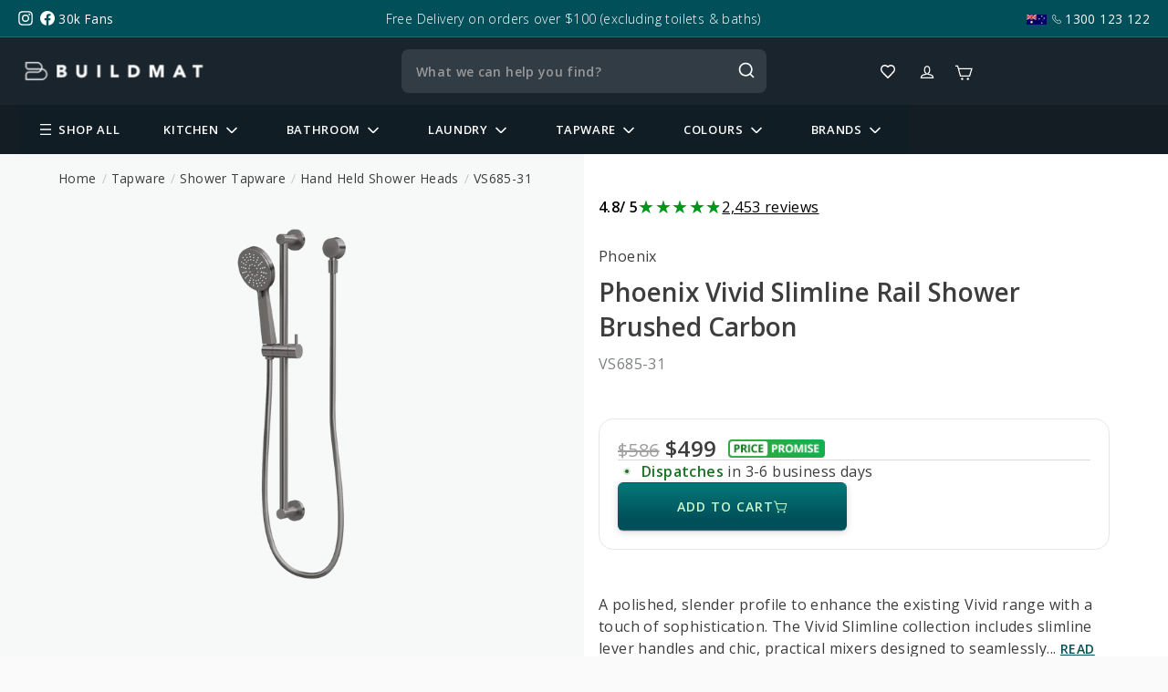

--- FILE ---
content_type: text/css
request_url: https://www.buildmat.com.au/cdn/shop/t/131/compiled_assets/styles.css?v=65418
body_size: 1662
content:
@keyframes fadeIn{0%{background:#0000}to{background:#000000bf}}@keyframes scaleUp{0%{transform:scale(.8) translateY(1000px);opacity:0}to{transform:scale(1) translateY(0);opacity:1}}@keyframes quickScaleDown{0%{transform:scale(1)}99.9%{transform:scale(1)}to{transform:scale(0)}}@keyframes scaleDown{0%{transform:scale(1) translateY(0);opacity:1}to{transform:scale(.8) translateY(1000px);opacity:0}}@keyframes fadeOut{0%{background:#000000bf}to{background:#0000}}body .footer__section.footer__section--border{padding-top:30px}.compatible-accessories-section{background:#fff;padding:48px 0 12px}.compatible-accessories-section .section-header{margin-bottom:24px}.compatible-accessories-section .h3{font-family:Open Sans;font-style:normal;font-weight:600;font-size:24px;line-height:110%;text-align:center;letter-spacing:-.01em;color:#333}.compatible-accessories-section .description{max-width:800px;text-align:center;margin:0 auto 24px}.compatible-accessories-section .product-grid>*:nth-child(n+7){display:none}.compatible-accessories-section .grid-item{flex:0 0 calc(16.667% - 15px);background:#f4f4f4;border-radius:4px;padding:0;margin:4px 7.5px}.compatible-accessories-section .grid-item:after{display:none!important}.compatible-accessories-section .grid-item .grid__image-ratio{background-color:transparent;padding-bottom:100%}.compatible-accessories-section .grid-item .grid__image-ratio:before{content:none}.compatible-accessories-section .grid-item .grid__image-ratio img{object-fit:contain;padding:10px}.compatible-accessories-section .grid-item .grid-item__content{background:transparent;position:relative}.compatible-accessories-section .grid-item .grid-product__title{font-family:Open Sans;font-weight:600;font-size:16px;line-height:125%;color:#333;display:-webkit-box;-webkit-line-clamp:2;-webkit-box-orient:vertical;overflow:hidden}.compatible-accessories-section .grid-item-addtocart{position:absolute;top:0;left:0;display:none;align-items:center;z-index:1;justify-content:center;width:100%;height:100%;transition:all .3s ease;cursor:pointer}.compatible-accessories-section .grid-item-addtocart .product-stock-status-wrap,.compatible-accessories-section .grid-item-addtocart .product-price-wrap{display:none}.compatible-accessories-section .grid-item-addtocart button{background:#006875;border-radius:4px;padding:8px 20px;font-family:Open Sans;font-style:normal;font-weight:600;font-size:12px;line-height:110%;text-align:center;letter-spacing:.1em;color:#fff}.compatible-accessories-section .bm-cart-noti{display:none;text-align:center;background:#004f59;color:#fff;padding:8px 10px;font-size:14px;font-weight:500;margin:0 16px}.compatible-accessories-section .grid-item .grid-item__content:hover .grid-item-addtocart{display:flex}.compatible-accessories-section .grid-item .grid-item__content:hover .grid-product__image-wrap,.compatible-accessories-section .grid-item .grid-item__content:hover .grid-item__meta{opacity:.4}.compatible-accessories-section .grid-item .grid-item__meta-secondary{margin-top:8px}.compatible-accessories-section .shopify-product-reviews-badge{min-height:auto}.compatible-accessories-section .see-more-products-block{text-align:center;margin-top:8px}.compatible-accessories-section .see-more-products-link{font-family:Open Sans;font-weight:600;font-size:16px;line-height:100%;color:#666;padding:12px;display:inline-flex;align-items:center;cursor:pointer}.compatible-accessories-section .see-more-products-link svg{transition:ease .25s all;margin-left:7px}.compatible-accessories-section.expanded .see-more-products-link svg{transform:rotate(180deg)}.compatible-accessories-section.expanded .product-grid>*:nth-child(n+7),.compatible-accessories-section.expanded .incompatible-accessories-block{display:block}.incompatible-accessories-block{border-top:1px solid #E8E8E1;margin-top:48px;display:none}.incompatible-accessories-inner{padding-top:32px;padding-bottom:20px;display:flex;align-items:center}.incompatible-accessories-inner .h3{width:320px;margin:0;text-align:left;padding-right:16px;font-style:italic;font-weight:300;font-size:24px;line-height:110%;letter-spacing:-.01em;color:#333}.incompatible-accessories-inner .ia-products{width:calc(100% - 320px);font-family:Open Sans;font-weight:600;font-size:16px;line-height:150%;color:#666;display:flex;flex-wrap:wrap}.incompatible-accessories-inner .ia-products span:not(:last-child):after{content:",";margin-right:4px}.compatible-accessories-section .grid-item__meta{margin:0;padding:12px;width:100%;min-height:87px}.compatible-accessories-section .grid-item__meta .grid-item__meta-main{min-height:40px}.bm-modal-quickview-product{position:fixed;display:table;height:100%;width:100%;top:0;left:0;transform:scale(0);z-index:1}.bm-modal-quickview-product.active{transform:scale(1)}.bm-modal-quickview-product.active.out{animation:quickScaleDown 0s .5s linear forwards}.bm-modal-quickview-product.active .bm-modal-quickview-product-bg{animation:fadeIn .5s cubic-bezier(.165,.84,.44,1) forwards}.bm-modal-quickview-product.active .bm-modal-quickview-product-bg .bm-modal-quickview-product-inner{animation:scaleUp .5s cubic-bezier(.165,.84,.44,1) forwards}.bm-modal-quickview-product.active.out .bm-modal-quickview-product-bg .bm-modal-quickview-product-inner{animation:scaleDown 1s cubic-bezier(.165,.84,.44,1) forwards}.bm-modal-quickview-product.active.out .bm-modal-quickview-product-bg{animation:fadeOut .5s cubic-bezier(.165,.84,.44,1) forwards}.bm-modal-quickview-product-inner{display:-webkit-box;display:-ms-flexbox;display:flex;-ms-flex-wrap:wrap;flex-wrap:wrap;background:#fff;max-width:960px;position:relative;margin:0 auto;border-radius:8px}.bm-modal-quickview-product .bm-modal-quickview-product-image img{position:absolute;width:100%;height:100%;top:0;left:0;object-fit:contain;object-position:center;padding:48px}.bm-modal-quickview-product-image,.bm-modal-quickview-product-content{position:relative;width:100%;min-height:1px;padding:48px;border-radius:8px}.bm-modal-quickview-product-content{background-color:#f4f4f4;min-height:480px;display:flex;flex-direction:column;justify-content:space-between}.bm-modal-quickview-product-content .bm-modal-title{font-style:normal;font-weight:400;font-size:32px;line-height:125%;color:#333;margin-bottom:16px}.bm-modal-quickview-product-content .bm-modal-description{font-style:normal;font-weight:400;font-size:16px;line-height:150%;color:#666}.bm-modal-quickview-product-content .bm-modal-view-link{font-size:16px;color:#006875;text-decoration:underline;margin-top:20px;display:block}.bm-modal-price-addtocart{display:flex;justify-content:space-between;flex-wrap:wrap;border-top:1px solid #DFDFDF;margin-top:16px;padding-top:16px}.bm-modal-quickview-product-content .bm-modal-price-addtocart .bm-modal-price{font-style:normal;font-weight:700;font-size:28px;line-height:100%;color:#111;margin-bottom:4px}.bm-modal-quickview-product-content .bm-modal-price-addtocart .bm-modal-status{font-style:normal;font-weight:600;font-size:14px;line-height:20px;color:#444}.bm-modal-quickview-product-content .bm-modal-status .__dot{background:#59c740;height:8px;width:8px;border-radius:50%;display:inline-block;margin-right:4px}.bm-modal-quickview-product-content .bm-modal-price-addtocart .bm-modal-addtocart .btn{background:#006875;border-radius:4px;padding:16px 20px 14px;font-style:normal;font-weight:700;font-size:14px;line-height:110%;text-align:center;letter-spacing:.1em;color:#fff}.bm-modal-quickview-product-inner .bm-modal-close{position:absolute;width:40px;height:40px;right:-16px;top:-16px;background:#fff;border:1px solid #DBDBDB;border-radius:10000px;z-index:1;cursor:pointer}.bm-modal-quickview-product-inner .bm-modal-close:before{content:"";width:16px;height:16px;position:absolute;top:50%;left:50%;transform:translate(-50%,-50%);background-image:url([data-uri])}.bm-modal-quickview-product .bm-modal-quickview-product-bg{display:table-cell;background:#000000bf;vertical-align:middle}html.modal-active,body.modal-active{overflow:hidden}@media (min-width: 768px){.bm-modal-quickview-product-image,.bm-modal-quickview-product-content{flex:0 0 50%;max-width:50%}}@media (max-width: 1199px){.compatible-accessories-section .grid-item{flex:0 0 calc(33.3333% - 20px)}.compatible-accessories-section .product-grid>*:nth-child(n+7){display:none}.compatible-accessories-section.expanded .product-grid>*:nth-child(n+7){display:block}}@media (max-width: 991px){.compatible-accessories-section .grid-item{flex:0 0 calc(33.333% - 20px)}.compatible-accessories-section .product-grid>*:nth-child(n+7){display:none}.compatible-accessories-section.expanded .product-grid>*:nth-child(n+7){display:block}.bm-modal-quickview-product-inner{max-width:90%}.bm-modal-quickview-product-image,.bm-modal-quickview-product-content,.bm-modal-quickview-product .bm-modal-quickview-product-image img{padding:30px}.bm-modal-addtocart{margin-top:15px}}@media (max-width: 767px){.bm-modal-quickview-product-content{min-height:auto}.bm-modal-quickview-product-image{height:235px;padding:0}.bm-modal-quickview-product-image,.bm-modal-quickview-product-content,.bm-modal-quickview-product .bm-modal-quickview-product-image img{padding:16px}.bm-modal-addtocart{margin-top:0}.bm-modal-quickview-product-content .bm-modal-title{font-weight:400;font-size:18px;line-height:125%;margin-bottom:8px}.bm-modal-quickview-product-content .bm-modal-description{font-weight:400;font-size:14px;line-height:150%}.bm-modal-price-addtocart{margin-top:12px;padding-top:12px}.bm-modal-quickview-product-content .bm-modal-price-addtocart .bm-modal-price{font-weight:700;font-size:24px;line-height:100%}.bm-modal-quickview-product-content .bm-modal-price-addtocart .bm-modal-status{font-weight:600;font-size:12px;line-height:20px}.compatible-accessories-section .grid-item .grid-item__content:hover .grid-product__image-wrap,.compatible-accessories-section .grid-item .grid-item__content:hover .grid-item__meta{opacity:1}}@media (max-width: 649px){.compatible-accessories-section{padding:32px 0 16px}.compatible-accessories-section .h3{font-style:normal;font-weight:600;font-size:24px;line-height:110%;text-align:center;letter-spacing:-.01em;color:#333}.compatible-accessories-section .section-header{margin-bottom:32px}.compatible-accessories-section .grid-item{flex:0 0 calc(50% - 7px);margin:3.5px}.compatible-accessories-section .product-grid>*:nth-child(n+7){display:none}.compatible-accessories-section.expanded .product-grid>*:nth-child(n+7){display:block}.compatible-accessories-section .incompatible-accessories-inner{flex-direction:column;padding-top:16px;padding-bottom:0}.compatible-accessories-section .incompatible-accessories-inner>div{width:100%;padding:0;display:block}.incompatible-accessories-block{margin-top:32px}.compatible-accessories-section .grid-item__meta{padding-bottom:8px}.compatible-accessories-section .incompatible-accessories-inner .h3{margin-bottom:16px;font-style:normal;font-weight:600;font-size:18px;line-height:110%;letter-spacing:-.01em;color:#333;text-align:left}.compatible-accessories-section .see-more-products-block{margin-top:9px}.compatible-accessories-section .grid-item-addtocart{position:relative;display:flex;background:none;padding-bottom:12px;padding-left:12px;padding-right:12px}.compatible-accessories-section .grid-item-addtocart button{width:100%;font-weight:700;font-size:11px;line-height:110%}.compatible-accessories-section .grid-item .grid-product__title{font-style:normal;font-weight:400;font-size:14px;line-height:125%}.compatible-accessories-section .grid-item__meta .grid-item__meta-main{min-height:35px}.compatible-accessories-section .grid-item .grid-item__meta-secondary{margin-top:4px}}@media (max-width: 424px){.compatible-accessories-section .new-grid{margin:0}.compatible-accessories-section .product-grid>*:nth-child(n+7){display:none}.compatible-accessories-section.expanded .product-grid>*:nth-child(n+7){display:block}.bm-modal-quickview-product-image{height:224px}}@media (max-width: 370px){.compatible-accessories-section .grid-item{flex:0 0 calc(100% - 7px);margin:3.5px}.compatible-accessories-section .grid-item__meta .grid-item__meta-main,.compatible-accessories-section .grid-item__meta{min-height:auto}.bm-modal-addtocart{margin-top:15px}}.technical_wrapper__{padding:0 20px}
/*# sourceMappingURL=/cdn/shop/t/131/compiled_assets/styles.css.map?v=65418 */


--- FILE ---
content_type: text/css
request_url: https://www.buildmat.com.au/cdn/shop/t/131/assets/2025-new-product-template.css?v=15907916029236491441768896978
body_size: 25377
content:
:root{--color-scheme-1--background: var(--_primitives---colors--white);--_typography---font-styles--body: "Open Sans", sans-serif;--color-scheme-1--text: var(--_primitives---colors--neutral-dark);--_typography---font-styles--heading: "Open Sans", sans-serif;--_primitives---colors--white: #fff;--_primitives---opacity--neutral-darkest-15: #00060626;--_primitives---opacity--transparent: transparent;--_primitives---opacity--neutral-darkest-5: #0006060d;--_primitives---colors--neutral-darkest: #000606;--_primitives---opacity--white-20: #fff3;--_primitives---opacity--white-10: #ffffff1a;--_primitives---colors--black-haze-darker: #616262;--_primitives---colors--neutral: #7f8282;--_primitives---colors--sherpa-blue: #004f59;--_primitives---colors--mosque: #057878;--_primitives---colors--sherpa-blue-dark: #003f47;--_primitives---colors--mosque-dark: #046060;--_primitives---colors--neutral-lighter: #e4e5e5;--_primitives---colors--neutral-lightest: whitesmoke;--_primitives---colors--sherpa-blue-darker: #001f23;--_primitives---opacity--neutral-darkest-30: #0006064d;--_primitives---opacity--neutral-darkest-60: #00060699;--_primitives---opacity--white-60: #fff9;--_ui-styles---stroke--border-width: 1px;--color-scheme-1--border: var(--_primitives---opacity--neutral-darkest-15);--_ui-styles---radius--medium: 0px;--color-scheme-1--foreground: var(--_primitives---colors--white);--_primitives---opacity--neutral-darkest-50: #00060680;--background-color--background-secondary\<deleted\|relume-variable-background-color-2\>: var(--base-color-neutral--neutral-lightest\<deleted\|relume-variable-color-neutral-3\>);--border-color--border-primary: var(--base-color-neutral--black\<deleted\|relume-variable-color-neutral-1\>);--_ui-styles---radius--small: 0px;--_primitives---colors--mosque-light: #50a0a0;--_ui-styles---radius--large: 0px;--color-scheme-1--accent: var(--_primitives---colors--sherpa-blue);--color-scheme-2--background\<deleted\|variable-be002e4d-8161-d8fe-f568-640a27affd27\>: var(--_primitives---colors--neutral-lightest);--color-scheme-2--text\<deleted\|variable-562844d0-27c9-6438-276b-f265ff2efd22\>: var(--_primitives---colors--neutral-darkest);--color-scheme-3--background\<deleted\|variable-39562857-b565-51af-c1ad-54e4ef121b7a\>: var(--_primitives---colors--sherpa-blue-lightest);--color-scheme-3--text\<deleted\|variable-09bb2f37-b418-4268-0e3b-554332795566\>: var(--_primitives---colors--neutral-darkest);--_ui-styles---stroke--divider-width: 1px;--_primitives---colors--mirage-2: #19242d;--_primitives---opacity--white-5: #ffffff0d;--_primitives---colors--mirage: #141d24;--base-color-neutral--black\<deleted\|relume-variable-color-neutral-1\>: black;--base-color-neutral--white\<deleted\|relume-variable-color-neutral-2\>: white;--base-color-neutral--neutral-lightest\<deleted\|relume-variable-color-neutral-3\>: #eee;--_primitives---colors--black-haze-light: #f7f8f8;--_primitives---colors--neutral-light: #b2b4b4;--_primitives---colors--sherpa-blue-darkest: #00171a;--_primitives---opacity--neutral-darkest-40: #00060666;--_primitives---colors--sherpa-blue-lightest: #e5edee;--_primitives---colors--neutral-dark: #3d3d3d;--_primitives---colors--neutral-darker: #191e1e;--_primitives---opacity--white-15: #ffffff26;--_primitives---opacity--white-30: #ffffff4d;--_primitives---opacity--white-40: #fff6;--_primitives---opacity--white-50: #ffffff80;--_primitives---opacity--neutral-darkest-10: #0006061a;--_primitives---opacity--neutral-darkest-20: #00060633;--_primitives---colors--sherpa-blue-lighter: #ccdbdd;--_primitives---colors--sherpa-blue-light: #4c838a;--_primitives---colors--mosque-lightest: #e6f1f1;--_primitives---colors--mosque-darker: #023030;--_primitives---colors--mosque-darkest: #012424;--_primitives---colors--mirage-lightest: #e7e8e9;--_primitives---colors--mosque-lighter: #cde4e4;--_primitives---colors--mirage-lighter: #d0d1d3;--_primitives---colors--mirage-light: #5a6065;--_primitives---colors--mirage-darker: #080b0e;--_primitives---colors--mirage-darkest: #06080a;--_primitives---colors--mirage-lightest-2: #e8e9ea;--_primitives---colors--mirage-lighter-2: #d1d3d5;--_primitives---colors--mirage-light-2: #5e656c;--_primitives---colors--mirage-dark: #10171c;--_primitives---colors--mirage-dark-2: #141c24;--_primitives---colors--mirage-darker-2: #0a0e12;--_primitives---colors--mirage-darkest-2: #070a0d;--_primitives---colors--black-haze-lighter: #fcfdfd;--_primitives---colors--black-haze-lightest: #fdfefe;--_primitives---colors--black-haze: #f4f5f5;--_primitives---colors--black-haze-darkest: #494949;--_primitives---colors--black-haze-dark: #c3c4c4}html{scroll-behavior:smooth}html.w-mod-touch *{background-attachment:scroll!important}.w-block{display:block}.w-inline-block{max-width:100%;display:inline-block}.w-clearfix:before,.w-clearfix:after{content:" ";grid-area:1 / 1 / 2 / 2;display:table}.w-clearfix:after{clear:both}.w-hidden{display:none}.w-button{color:#fff;line-height:inherit;cursor:pointer;background-color:#3898ec;border:0;border-radius:0;padding:9px 15px;text-decoration:none;display:inline-block}input.w-button{-webkit-appearance:button}html[data-w-dynpage] [data-w-cloak]{color:#0000!important}.w-code-block{margin:unset}pre.w-code-block code{all:inherit}.w-optimization{display:contents}.w-webflow-badge,.w-webflow-badge>img{box-sizing:unset;width:unset;height:unset;max-height:unset;max-width:unset;min-height:unset;min-width:unset;margin:unset;padding:unset;float:unset;clear:unset;border:unset;border-radius:unset;background:unset;background-image:unset;background-position:unset;background-size:unset;background-repeat:unset;background-origin:unset;background-clip:unset;background-attachment:unset;background-color:unset;box-shadow:unset;transform:unset;direction:unset;font-family:unset;font-weight:unset;color:unset;font-size:unset;line-height:unset;font-style:unset;font-variant:unset;text-align:unset;letter-spacing:unset;-webkit-text-decoration:unset;text-decoration:unset;text-indent:unset;text-transform:unset;list-style-type:unset;text-shadow:unset;vertical-align:unset;cursor:unset;white-space:unset;word-break:unset;word-spacing:unset;word-wrap:unset;transition:unset}.w-webflow-badge{white-space:nowrap;cursor:pointer;box-shadow:0 0 0 1px #0000001a,0 1px 3px #0000001a;visibility:visible!important;opacity:1!important;z-index:2147483647!important;color:#aaadb0!important;overflow:unset!important;background-color:#fff!important;border-radius:3px!important;width:auto!important;height:auto!important;margin:0!important;padding:6px!important;font-size:12px!important;line-height:14px!important;text-decoration:none!important;display:inline-block!important;position:fixed!important;inset:auto 12px 12px auto!important;transform:none!important}.w-webflow-badge>img{position:unset;visibility:unset!important;opacity:1!important;vertical-align:middle!important;display:inline-block!important}.w-list-unstyled{padding-left:0;list-style:none}.w-embed:before,.w-embed:after{content:" ";grid-area:1 / 1 / 2 / 2;display:table}.w-embed:after{clear:both}.w-video{width:100%;padding:0;position:relative}.w-video iframe,.w-video object,.w-video embed{border:none;width:100%;height:100%;position:absolute;top:0;left:0}.w-form{margin:0 0 15px}.w-form-done{text-align:center;background-color:#ddd;padding:20px;display:none}.w-form-fail{background-color:#ffdede;margin-top:10px;padding:10px;display:none}.w-input,.w-select{color:#333;vertical-align:middle;background-color:#fff;border:1px solid #ccc;width:100%;height:38px;margin-bottom:10px;padding:8px 12px;font-size:14px;line-height:1.42857;display:block}.w-input::placeholder,.w-select::placeholder{color:#999}.w-input:focus,.w-select:focus{border-color:#3898ec;outline:0}.w-input[disabled],.w-select[disabled],.w-input[readonly],.w-select[readonly],fieldset[disabled] .w-input,fieldset[disabled] .w-select{cursor:not-allowed}.w-input[disabled]:not(.w-input-disabled),.w-select[disabled]:not(.w-input-disabled),.w-input[readonly],.w-select[readonly],fieldset[disabled]:not(.w-input-disabled) .w-input,fieldset[disabled]:not(.w-input-disabled) .w-select{background-color:#eee}textarea.w-input,textarea.w-select{height:auto}.w-select{background-color:#f3f3f3}.w-select[multiple]{height:auto}.w-form-label{cursor:pointer;margin-bottom:0;font-weight:400;display:inline-block}.w-radio{margin-bottom:5px;padding-left:20px;display:block}.w-radio:before,.w-radio:after{content:" ";grid-area:1 / 1 / 2 / 2;display:table}.w-radio:after{clear:both}.w-radio-input{float:left;margin:3px 0 0 -20px;line-height:normal}.w-file-upload{margin-bottom:10px;display:block}.w-file-upload-input{opacity:0;z-index:-100;width:.1px;height:.1px;position:absolute;overflow:hidden}.w-file-upload-default,.w-file-upload-uploading,.w-file-upload-success{color:#333;display:inline-block}.w-file-upload-error{margin-top:10px;display:block}.w-file-upload-default.w-hidden,.w-file-upload-uploading.w-hidden,.w-file-upload-error.w-hidden,.w-file-upload-success.w-hidden{display:none}.w-file-upload-uploading-btn{cursor:pointer;background-color:#fafafa;border:1px solid #ccc;margin:0;padding:8px 12px;font-size:14px;font-weight:400;display:flex}.w-file-upload-file{background-color:#fafafa;border:1px solid #ccc;flex-grow:1;justify-content:space-between;margin:0;padding:8px 9px 8px 11px;display:flex}.w-file-upload-file-name{font-size:14px;font-weight:400;display:block}.w-file-remove-link{cursor:pointer;width:auto;height:auto;margin-top:3px;margin-left:10px;padding:3px;display:block}.w-icon-file-upload-remove{margin:auto;font-size:10px}.w-file-upload-error-msg{color:#ea384c;padding:2px 0;display:inline-block}.w-file-upload-info{padding:0 12px;line-height:38px;display:inline-block}.w-file-upload-label{cursor:pointer;background-color:#fafafa;border:1px solid #ccc;margin:0;padding:8px 12px;font-size:14px;font-weight:400;display:inline-block}.w-icon-file-upload-icon,.w-icon-file-upload-uploading{width:20px;margin-right:8px;display:inline-block}.w-icon-file-upload-uploading{height:20px}.w-container{max-width:940px;margin-left:auto;margin-right:auto}.w-container:before,.w-container:after{content:" ";grid-area:1 / 1 / 2 / 2;display:table}.w-container:after{clear:both}.w-container .w-row{margin-left:-10px;margin-right:-10px}.w-row:before,.w-row:after{content:" ";grid-area:1 / 1 / 2 / 2;display:table}.w-row:after{clear:both}.w-row .w-row{margin-left:0;margin-right:0}.w-col{float:left;width:100%;min-height:1px;padding-left:10px;padding-right:10px;position:relative}.w-col .w-col{padding-left:0;padding-right:0}.w-col-1{width:8.33333%}.w-col-2{width:16.6667%}.w-col-3{width:25%}.w-col-4{width:33.3333%}.w-col-5{width:41.6667%}.w-col-6{width:50%}.w-col-7{width:58.3333%}.w-col-8{width:66.6667%}.w-col-9{width:75%}.w-col-10{width:83.3333%}.w-col-11{width:91.6667%}.w-col-12{width:100%}.w-hidden-main{display:none!important}@media screen and (max-width: 991px){.w-container{max-width:728px}.w-hidden-main{display:inherit!important}.w-hidden-medium{display:none!important}.w-col-medium-1{width:8.33333%}.w-col-medium-2{width:16.6667%}.w-col-medium-3{width:25%}.w-col-medium-4{width:33.3333%}.w-col-medium-5{width:41.6667%}.w-col-medium-6{width:50%}.w-col-medium-7{width:58.3333%}.w-col-medium-8{width:66.6667%}.w-col-medium-9{width:75%}.w-col-medium-10{width:83.3333%}.w-col-medium-11{width:91.6667%}.w-col-medium-12{width:100%}.w-col-stack{width:100%;left:auto;right:auto}}@media screen and (max-width: 767px){.w-hidden-main,.w-hidden-medium{display:inherit!important}.w-hidden-small{display:none!important}.w-row,.w-container .w-row{margin-left:0;margin-right:0}.w-col{width:100%;left:auto;right:auto}.w-col-small-1{width:8.33333%}.w-col-small-2{width:16.6667%}.w-col-small-3{width:25%}.w-col-small-4{width:33.3333%}.w-col-small-5{width:41.6667%}.w-col-small-6{width:50%}.w-col-small-7{width:58.3333%}.w-col-small-8{width:66.6667%}.w-col-small-9{width:75%}.w-col-small-10{width:83.3333%}.w-col-small-11{width:91.6667%}.w-col-small-12{width:100%}}@media screen and (max-width: 479px){.w-container{max-width:none}.w-hidden-main,.w-hidden-medium,.w-hidden-small{display:inherit!important}.w-hidden-tiny{display:none!important}.w-col{width:100%}.w-col-tiny-1{width:8.33333%}.w-col-tiny-2{width:16.6667%}.w-col-tiny-3{width:25%}.w-col-tiny-4{width:33.3333%}.w-col-tiny-5{width:41.6667%}.w-col-tiny-6{width:50%}.w-col-tiny-7{width:58.3333%}.w-col-tiny-8{width:66.6667%}.w-col-tiny-9{width:75%}.w-col-tiny-10{width:83.3333%}.w-col-tiny-11{width:91.6667%}.w-col-tiny-12{width:100%}}.w-widget{position:relative}.w-widget-map{width:100%;height:400px}.w-widget-map label{width:auto;display:inline}.w-widget-map img{max-width:inherit}.w-widget-map .gm-style-iw{text-align:center}.w-widget-map .gm-style-iw>button{display:none!important}.w-widget-twitter{overflow:hidden}.w-widget-twitter-count-shim{vertical-align:top;text-align:center;background:#fff;border:1px solid #758696;border-radius:3px;width:28px;height:20px;display:inline-block;position:relative}.w-widget-twitter-count-shim *{pointer-events:none;-webkit-user-select:none;user-select:none}.w-widget-twitter-count-shim .w-widget-twitter-count-inner{text-align:center;color:#999;font-family:serif;font-size:15px;line-height:12px;position:relative}.w-widget-twitter-count-shim .w-widget-twitter-count-clear{display:block;position:relative}.w-widget-twitter-count-shim.w--large{width:36px;height:28px}.w-widget-twitter-count-shim.w--large .w-widget-twitter-count-inner{font-size:18px;line-height:18px}.w-widget-twitter-count-shim:not(.w--vertical){margin-left:5px;margin-right:8px}.w-widget-twitter-count-shim:not(.w--vertical).w--large{margin-left:6px}.w-widget-twitter-count-shim:not(.w--vertical):before,.w-widget-twitter-count-shim:not(.w--vertical):after{content:" ";pointer-events:none;border:solid #0000;width:0;height:0;position:absolute;top:50%;left:0}.w-widget-twitter-count-shim:not(.w--vertical):before{border-width:4px;border-color:#75869600 #5d6c7b #75869600 #75869600;margin-top:-4px;margin-left:-9px}.w-widget-twitter-count-shim:not(.w--vertical).w--large:before{border-width:5px;margin-top:-5px;margin-left:-10px}.w-widget-twitter-count-shim:not(.w--vertical):after{border-width:4px;border-color:#fff0 #fff #fff0 #fff0;margin-top:-4px;margin-left:-8px}.w-widget-twitter-count-shim:not(.w--vertical).w--large:after{border-width:5px;margin-top:-5px;margin-left:-9px}.w-widget-twitter-count-shim.w--vertical{width:61px;height:33px;margin-bottom:8px}.w-widget-twitter-count-shim.w--vertical:before,.w-widget-twitter-count-shim.w--vertical:after{content:" ";pointer-events:none;border:solid #0000;width:0;height:0;position:absolute;top:100%;left:50%}.w-widget-twitter-count-shim.w--vertical:before{border-width:5px;border-color:#5d6c7b #75869600 #75869600;margin-left:-5px}.w-widget-twitter-count-shim.w--vertical:after{border-width:4px;border-color:#fff #fff0 #fff0;margin-left:-4px}.w-widget-twitter-count-shim.w--vertical .w-widget-twitter-count-inner{font-size:18px;line-height:22px}.w-widget-twitter-count-shim.w--vertical.w--large{width:76px}.w-background-video{color:#fff;position:relative;overflow:hidden}.w-background-video>video{object-fit:cover;z-index:-100;background-position:50%;background-size:cover;width:100%;height:100%;margin:auto;top:-100%;right:-100%;bottom:-100%;left:-100%}.w-background-video>video::-webkit-media-controls-start-playback-button{-webkit-appearance:none;display:none!important}.w-background-video--control{background-color:#0000;padding:0;position:absolute;bottom:1em;right:1em}.w-background-video--control>[hidden]{display:none!important}.w-slider{text-align:center;clear:both;-webkit-tap-highlight-color:#0000;tap-highlight-color:#0000;background:#ddd;height:300px;position:relative}.w-slider-mask{z-index:1;white-space:nowrap;height:100%;display:block;position:relative;left:0;right:0;overflow:hidden}.w-slide{vertical-align:top;white-space:normal;text-align:left;width:100%;height:100%;display:inline-block;position:relative}.w-slider-nav{z-index:2;text-align:center;-webkit-tap-highlight-color:#0000;tap-highlight-color:#0000;height:40px;margin:auto;padding-top:10px;position:absolute;inset:auto 0 0}.w-slider-nav.w-round>div{border-radius:100%}.w-slider-nav.w-num>div{font-size:inherit;line-height:inherit;width:auto;height:auto;padding:.2em .5em}.w-slider-nav.w-shadow>div{box-shadow:0 0 3px #3336}.w-slider-nav-invert{color:#fff}.w-slider-nav-invert>div{background-color:#2226}.w-slider-nav-invert>div.w-active{background-color:#222}.w-slider-dot{cursor:pointer;background-color:#fff6;width:1em;height:1em;margin:0 3px .5em;transition:background-color .1s,color .1s;display:inline-block;position:relative}.w-slider-dot.w-active{background-color:#fff}.w-slider-dot:focus{outline:none;box-shadow:0 0 0 2px #fff}.w-slider-dot:focus.w-active{box-shadow:none}.w-slider-arrow-left,.w-slider-arrow-right{cursor:pointer;color:#fff;-webkit-tap-highlight-color:#0000;tap-highlight-color:#0000;-webkit-user-select:none;user-select:none;width:80px;margin:auto;font-size:40px;position:absolute;top:0;right:0;bottom:0;left:0;overflow:hidden}.w-slider-arrow-left [class^=w-icon-],.w-slider-arrow-right [class^=w-icon-],.w-slider-arrow-left [class*=" w-icon-"],.w-slider-arrow-right [class*=" w-icon-"]{position:absolute}.w-slider-arrow-left:focus,.w-slider-arrow-right:focus{outline:0}.w-slider-arrow-left{z-index:3;right:auto}.w-slider-arrow-right{z-index:4;left:auto}.w-icon-slider-left,.w-icon-slider-right{width:1em;height:1em;margin:auto;top:0;right:0;bottom:0;left:0}.w-slider-aria-label{clip:rect(0 0 0 0);border:0;width:1px;height:1px;margin:-1px;padding:0;position:absolute;overflow:hidden}.w-slider-force-show{display:block!important}.w-dropdown{text-align:left;z-index:900;margin-left:auto;margin-right:auto;display:inline-block;position:relative}.w-dropdown-btn,.w-dropdown-toggle,.w-dropdown-link{vertical-align:top;color:#222;text-align:left;white-space:nowrap;margin-left:auto;margin-right:auto;padding:20px;text-decoration:none;position:relative}.w-dropdown-toggle{-webkit-user-select:none;user-select:none;cursor:pointer;padding-right:40px;display:inline-block}.w-dropdown-toggle:focus{outline:0}.w-icon-dropdown-toggle{width:1em;height:1em;margin:auto 20px auto auto;position:absolute;top:0;bottom:0;right:0}.w-dropdown-list{background:#ddd;min-width:100%;display:none;position:absolute}.w-dropdown-list.w--open{display:block}.w-dropdown-link{color:#222;padding:10px 20px;display:block}.w-dropdown-link.w--current{color:#0082f3}.w-dropdown-link:focus{outline:0}@media screen and (max-width: 767px){.w-nav-brand{padding-left:10px}}.w-lightbox-backdrop{cursor:auto;letter-spacing:normal;text-indent:0;text-shadow:none;text-transform:none;visibility:visible;white-space:normal;word-break:normal;word-spacing:normal;word-wrap:normal;color:#fff;text-align:center;z-index:2000;opacity:0;-webkit-user-select:none;-moz-user-select:none;-webkit-tap-highlight-color:transparent;background:#000000e6;outline:0;font-family:Helvetica Neue,Helvetica,Ubuntu,Segoe UI,Verdana,sans-serif;font-size:17px;font-style:normal;font-weight:300;line-height:1.2;list-style:disc;position:fixed;top:0;right:0;bottom:0;left:0;-webkit-transform:translate(0)}.w-lightbox-backdrop,.w-lightbox-container{-webkit-overflow-scrolling:touch;height:100%;overflow:auto}.w-lightbox-content{height:100vh;position:relative;overflow:hidden}.w-lightbox-view{opacity:0;width:100vw;height:100vh;position:absolute}.w-lightbox-view:before{content:"";height:100vh}.w-lightbox-group,.w-lightbox-group .w-lightbox-view,.w-lightbox-group .w-lightbox-view:before{height:86vh}.w-lightbox-frame,.w-lightbox-view:before{vertical-align:middle;display:inline-block}.w-lightbox-figure{margin:0;position:relative}.w-lightbox-group .w-lightbox-figure{cursor:pointer}.w-lightbox-img{width:auto;max-width:none;height:auto}.w-lightbox-image{float:none;max-width:100vw;max-height:100vh;display:block}.w-lightbox-group .w-lightbox-image{max-height:86vh}.w-lightbox-caption{text-align:left;text-overflow:ellipsis;white-space:nowrap;background:#0006;padding:.5em 1em;position:absolute;bottom:0;left:0;right:0;overflow:hidden}.w-lightbox-embed{width:100%;height:100%;position:absolute;top:0;right:0;bottom:0;left:0}.w-lightbox-control{cursor:pointer;background-position:center;background-repeat:no-repeat;background-size:24px;width:4em;transition:all .3s;position:absolute;top:0}.w-lightbox-left{background-image:url([data-uri]);display:none;bottom:0;left:0}.w-lightbox-right{background-image:url([data-uri]);display:none;bottom:0;right:0}.w-lightbox-close{background-image:url([data-uri]);background-size:18px;height:2.6em;right:0}.w-lightbox-strip{white-space:nowrap;padding:0 1vh;line-height:0;position:absolute;bottom:0;left:0;right:0;overflow:auto hidden}.w-lightbox-item{box-sizing:content-box;cursor:pointer;width:10vh;padding:2vh 1vh;display:inline-block;-webkit-transform:translate3d(0,0,0)}.w-lightbox-active{opacity:.3}.w-lightbox-thumbnail{background:#222;height:10vh;position:relative;overflow:hidden}.w-lightbox-thumbnail-image{position:absolute;top:0;left:0}.w-lightbox-thumbnail .w-lightbox-tall{width:100%;top:50%;transform:translateY(-50%)}.w-lightbox-thumbnail .w-lightbox-wide{height:100%;left:50%;transform:translate(-50%)}.w-lightbox-spinner{box-sizing:border-box;border:5px solid #0006;border-radius:50%;width:40px;height:40px;margin-top:-20px;margin-left:-20px;animation:.8s linear infinite spin;position:absolute;top:50%;left:50%}.w-lightbox-spinner:after{content:"";border:3px solid #0000;border-bottom-color:#fff;border-radius:50%;position:absolute;top:-4px;right:-4px;bottom:-4px;left:-4px}.w-lightbox-hide{display:none}.w-lightbox-noscroll{overflow:hidden}@media (min-width: 768px){.w-lightbox-content{height:96vh;margin-top:2vh}.w-lightbox-view,.w-lightbox-view:before{height:96vh}.w-lightbox-group,.w-lightbox-group .w-lightbox-view,.w-lightbox-group .w-lightbox-view:before{height:84vh}.w-lightbox-image{max-width:96vw;max-height:96vh}.w-lightbox-group .w-lightbox-image{max-width:82.3vw;max-height:84vh}.w-lightbox-left,.w-lightbox-right{opacity:.5;display:block}.w-lightbox-close{opacity:.8}.w-lightbox-control:hover{opacity:1}}.w-lightbox-inactive,.w-lightbox-inactive:hover{opacity:0}.w-richtext:before,.w-richtext:after{content:" ";grid-area:1 / 1 / 2 / 2;display:table}.w-richtext:after{clear:both}.w-richtext[contenteditable=true]:before,.w-richtext[contenteditable=true]:after{white-space:initial}.w-richtext ol,.w-richtext ul{overflow:hidden}.w-richtext .w-richtext-figure-selected.w-richtext-figure-type-video div:after,.w-richtext .w-richtext-figure-selected[data-rt-type=video] div:after,.w-richtext .w-richtext-figure-selected.w-richtext-figure-type-image div,.w-richtext .w-richtext-figure-selected[data-rt-type=image] div{outline:2px solid #2895f7}.w-richtext figure.w-richtext-figure-type-video>div:after,.w-richtext figure[data-rt-type=video]>div:after{content:"";display:none;position:absolute;top:0;right:0;bottom:0;left:0}.w-richtext figure{max-width:60%;position:relative}.w-richtext figure>div:before{cursor:default!important}.w-richtext figure img{width:100%}.w-richtext figure figcaption.w-richtext-figcaption-placeholder{opacity:.6}.w-richtext figure div{color:#0000;font-size:0}.w-richtext figure.w-richtext-figure-type-image,.w-richtext figure[data-rt-type=image]{display:table}.w-richtext figure.w-richtext-figure-type-image>div,.w-richtext figure[data-rt-type=image]>div{display:inline-block}.w-richtext figure.w-richtext-figure-type-image>figcaption,.w-richtext figure[data-rt-type=image]>figcaption{caption-side:bottom;display:table-caption}.w-richtext figure.w-richtext-figure-type-video,.w-richtext figure[data-rt-type=video]{width:60%;height:0}.w-richtext figure.w-richtext-figure-type-video iframe,.w-richtext figure[data-rt-type=video] iframe{width:100%;height:100%;position:absolute;top:0;left:0}.w-richtext figure.w-richtext-figure-type-video>div,.w-richtext figure[data-rt-type=video]>div{width:100%}.w-richtext figure.w-richtext-align-center{clear:both;margin-left:auto;margin-right:auto}.w-richtext figure.w-richtext-align-center.w-richtext-figure-type-image>div,.w-richtext figure.w-richtext-align-center[data-rt-type=image]>div{max-width:100%}.w-richtext figure.w-richtext-align-normal{clear:both}.w-richtext figure.w-richtext-align-fullwidth{text-align:center;clear:both;width:100%;max-width:100%;margin-left:auto;margin-right:auto;display:block}.w-richtext figure.w-richtext-align-fullwidth>div{padding-bottom:inherit;display:inline-block}.w-richtext figure.w-richtext-align-fullwidth>figcaption{display:block}.w-richtext figure.w-richtext-align-floatleft{float:left;clear:none;margin-right:15px}.w-richtext figure.w-richtext-align-floatright{float:right;clear:none;margin-left:15px}.w-nav{z-index:1000;background:#ddd;position:relative}.w-nav:before,.w-nav:after{content:" ";grid-area:1 / 1 / 2 / 2;display:table}.w-nav:after{clear:both}.w-nav-brand{float:left;color:#333;text-decoration:none;position:relative}.w-nav-link{vertical-align:top;color:#222;text-align:left;margin-left:auto;margin-right:auto;padding:20px;text-decoration:none;display:inline-block;position:relative}.w-nav-link.w--current{color:#0082f3}.w-nav-menu{float:right;position:relative}[data-nav-menu-open]{text-align:center;background:#c8c8c8;min-width:200px;position:absolute;top:100%;left:0;right:0;overflow:visible;display:block!important}.w--nav-link-open{display:block;position:relative}.w-nav-overlay{width:100%;display:none;position:absolute;top:100%;left:0;right:0;overflow:hidden}.w-nav-overlay [data-nav-menu-open]{top:0}.w-nav[data-animation=over-left] .w-nav-overlay{width:auto}.w-nav[data-animation=over-left] .w-nav-overlay,.w-nav[data-animation=over-left] [data-nav-menu-open]{z-index:1;top:0;right:auto}.w-nav[data-animation=over-right] .w-nav-overlay{width:auto}.w-nav[data-animation=over-right] .w-nav-overlay,.w-nav[data-animation=over-right] [data-nav-menu-open]{z-index:1;top:0;left:auto}.w-nav-button{float:right;cursor:pointer;-webkit-tap-highlight-color:#0000;tap-highlight-color:#0000;-webkit-user-select:none;user-select:none;padding:18px;font-size:24px;display:none;position:relative}.w-nav-button:focus{outline:0}.w-nav-button.w--open{color:#fff;background-color:#c8c8c8}.w-nav[data-collapse=all] .w-nav-menu{display:none}.w-nav[data-collapse=all] .w-nav-button,.w--nav-dropdown-open,.w--nav-dropdown-toggle-open{display:block}.w--nav-dropdown-list-open{position:static}@media screen and (max-width: 991px){.w-nav[data-collapse=medium] .w-nav-menu{display:none}.w-nav[data-collapse=medium] .w-nav-button{display:block}}@media screen and (max-width: 767px){.w-nav[data-collapse=small] .w-nav-menu{display:none}.w-nav[data-collapse=small] .w-nav-button{display:block}.w-nav-brand{padding-left:10px}}@media screen and (max-width: 479px){.w-nav[data-collapse=tiny] .w-nav-menu{display:none}.w-nav[data-collapse=tiny] .w-nav-button{display:block}}.w-tabs{position:relative}.w-tabs:before,.w-tabs:after{content:" ";grid-area:1 / 1 / 2 / 2;display:table}.w-tabs:after{clear:both}.w-tab-menu{position:relative}.w-tab-link{vertical-align:top;text-align:left;cursor:pointer;color:#222;background-color:#ddd;padding:9px 30px;text-decoration:none;display:inline-block;position:relative}.w-tab-link.w--current{background-color:#c8c8c8}.w-tab-link:focus{outline:0}.w-tab-content{display:block;position:relative;overflow:hidden}.w-tab-pane{display:none;position:relative}.w--tab-active{display:block}@media screen and (max-width: 479px){.w-tab-link{display:block}}.w-ix-emptyfix:after{content:""}@keyframes spin{0%{transform:rotate(0)}to{transform:rotate(360deg)}}.w-dyn-empty{background-color:#ddd;padding:10px}.w-dyn-hide,.w-dyn-bind-empty,.w-condition-invisible{display:none!important}.wf-layout-layout{display:grid}.w-code-component>*{width:100%;height:100%;position:absolute;top:0;left:0}.w-layout-grid{grid-row-gap:16px;grid-column-gap:16px;grid-template-rows:auto auto;grid-template-columns:1fr 1fr;grid-auto-columns:1fr;display:grid}.w-layout-hflex{flex-direction:row;align-items:flex-start;display:flex}.z-index-2{z-index:2;position:relative}.max-width-full{width:100%;max-width:none}.layer{justify-content:center;align-items:center;position:absolute;top:0%;right:0%;bottom:0%;left:0%}.overflow-hidden{overflow:hidden}.global-styles{display:block;position:fixed;inset:0% auto auto 0%}.z-index-1{z-index:1;position:relative}.hide{display:none}.text-style-link{text-decoration:underline}.max-width-xlarge{width:100%;max-width:64rem}.max-width-medium{width:100%;max-width:35rem}.max-width-xsmall{width:100%;max-width:25rem}.max-width-xxsmall{width:100%;max-width:20rem}.container-large{width:100%;max-width:90rem;margin-left:auto;margin-right:auto}.max-width-xxlarge{width:100%;max-width:80rem}.align-center{margin-left:auto;margin-right:auto}.spacing-clean{margin:0;padding:0}.max-width-large{width:100%;max-width:48rem}.max-width-small{width:100%;max-width:30rem}.utility_component{justify-content:center;align-items:center;width:100vw;max-width:100%;height:100vh;max-height:100%;padding-left:1.25rem;padding-right:1.25rem;display:flex}.utility_form-block{text-align:center;flex-direction:column;max-width:20rem;display:flex}.utility_form{flex-direction:column;align-items:stretch;display:flex}.utility_image{margin-bottom:.5rem;margin-left:auto;margin-right:auto}.container-medium{width:100%;max-width:66rem;margin-left:auto;margin-right:auto}.container-small{width:100%;max-width:48rem;margin-left:auto;margin-right:auto}.margin-tiny{margin:.25rem}.margin-xxsmall{margin:.5rem}.margin-xsmall{margin:1rem}.margin-small{margin:1.5rem}.margin-medium{margin:2rem}.margin-large{margin:3rem}.margin-xlarge{margin:4rem}.margin-xxlarge{margin:5rem}.margin-huge{margin:6rem}.margin-xhuge{margin:7rem}.margin-xxhuge{margin:10rem}.margin-0{margin:0}.padding-0{padding:0}.padding-tiny{padding:.25rem}.padding-xxsmall{padding:.5rem}.padding-xsmall{padding:1rem}.padding-small{padding:1.5rem}.padding-medium{padding:2rem}.padding-large{padding:3rem}.padding-xlarge{padding:4rem}.padding-xxlarge{padding:5rem}.padding-huge{padding:6rem}.padding-xhuge{padding:7rem}.padding-xxhuge{padding:10rem}.margin-top,.margin-top.margin-custom1,.margin-top.margin-huge,.margin-top.margin-small,.margin-top.margin-tiny,.margin-top.margin-custom3,.margin-top.margin-medium,.margin-top.margin-xxsmall,.margin-top.margin-xxhuge,.margin-top.margin-custom2,.margin-top.margin-xsmall,.margin-top.margin-large,.margin-top.margin-xxlarge,.margin-top.margin-xlarge,.margin-top.margin-0,.margin-top.margin-xhuge{margin-bottom:0;margin-left:0;margin-right:0}.margin-bottom,.margin-bottom.margin-xxlarge,.margin-bottom.margin-medium,.margin-bottom.margin-custom3,.margin-bottom.margin-custom1,.margin-bottom.margin-tiny,.margin-bottom.margin-small,.margin-bottom.margin-large,.margin-bottom.margin-0,.margin-bottom.margin-xlarge,.margin-bottom.margin-xhuge,.margin-bottom.margin-xxhuge,.margin-bottom.margin-huge,.margin-bottom.margin-xxsmall,.margin-bottom.margin-custom2,.margin-bottom.margin-xsmall{margin-top:0;margin-left:0;margin-right:0}.margin-left,.margin-left.margin-tiny,.margin-left.margin-xxlarge,.margin-left.margin-0,.margin-left.margin-small,.margin-left.margin-xsmall,.margin-left.margin-large,.margin-left.margin-huge,.margin-left.margin-xlarge,.margin-left.margin-custom3,.margin-left.margin-xxsmall,.margin-left.margin-custom1,.margin-left.margin-custom2,.margin-left.margin-xhuge,.margin-left.margin-xxhuge,.margin-left.margin-medium{margin-top:0;margin-bottom:0;margin-right:0}.margin-right,.margin-right.margin-huge,.margin-right.margin-xsmall,.margin-right.margin-xxhuge,.margin-right.margin-small,.margin-right.margin-medium,.margin-right.margin-xlarge,.margin-right.margin-custom3,.margin-right.margin-custom2,.margin-right.margin-xxsmall,.margin-right.margin-xhuge,.margin-right.margin-custom1,.margin-right.margin-large,.margin-right.margin-0,.margin-right.margin-xxlarge,.margin-right.margin-tiny{margin-top:0;margin-bottom:0;margin-left:0}.margin-vertical,.margin-vertical.margin-medium,.margin-vertical.margin-xlarge,.margin-vertical.margin-xxsmall,.margin-vertical.margin-xxlarge,.margin-vertical.margin-huge,.margin-vertical.margin-0,.margin-vertical.margin-xxhuge,.margin-vertical.margin-tiny,.margin-vertical.margin-xsmall,.margin-vertical.margin-custom1,.margin-vertical.margin-small,.margin-vertical.margin-large,.margin-vertical.margin-xhuge,.margin-vertical.margin-custom2,.margin-vertical.margin-custom3{margin-left:0;margin-right:0}.margin-horizontal,.margin-horizontal.margin-medium,.margin-horizontal.margin-tiny,.margin-horizontal.margin-custom3,.margin-horizontal.margin-0,.margin-horizontal.margin-xxlarge,.margin-horizontal.margin-xhuge,.margin-horizontal.margin-huge,.margin-horizontal.margin-xlarge,.margin-horizontal.margin-custom1,.margin-horizontal.margin-xxsmall,.margin-horizontal.margin-xsmall,.margin-horizontal.margin-large,.margin-horizontal.margin-custom2,.margin-horizontal.margin-small,.margin-horizontal.margin-xxhuge{margin-top:0;margin-bottom:0}.padding-top,.padding-top.padding-xhuge,.padding-top.padding-xxhuge,.padding-top.padding-0,.padding-top.padding-large,.padding-top.padding-custom2,.padding-top.padding-xlarge,.padding-top.padding-huge,.padding-top.padding-xxsmall,.padding-top.padding-custom3,.padding-top.padding-tiny,.padding-top.padding-medium,.padding-top.padding-xxlarge,.padding-top.padding-small,.padding-top.padding-xsmall,.padding-top.padding-custom1{padding-bottom:0;padding-left:0;padding-right:0}.padding-bottom,.padding-bottom.padding-xlarge,.padding-bottom.padding-small,.padding-bottom.padding-xxhuge,.padding-bottom.padding-large,.padding-bottom.padding-xhuge,.padding-bottom.padding-custom2,.padding-bottom.padding-xxsmall,.padding-bottom.padding-xxlarge,.padding-bottom.padding-custom3,.padding-bottom.padding-custom1,.padding-bottom.padding-xsmall,.padding-bottom.padding-huge,.padding-bottom.padding-tiny,.padding-bottom.padding-medium,.padding-bottom.padding-0{padding-top:0;padding-left:0;padding-right:0}.padding-left,.padding-left.padding-xhuge,.padding-left.padding-xlarge,.padding-left.padding-0,.padding-left.padding-small,.padding-left.padding-xsmall,.padding-left.padding-medium,.padding-left.padding-xxhuge,.padding-left.padding-huge,.padding-left.padding-custom1,.padding-left.padding-tiny,.padding-left.padding-xxsmall,.padding-left.padding-custom3,.padding-left.padding-custom2,.padding-left.padding-xxlarge,.padding-left.padding-large{padding-top:0;padding-bottom:0;padding-right:0}.padding-right,.padding-right.padding-xxhuge,.padding-right.padding-custom2,.padding-right.padding-large,.padding-right.padding-xlarge,.padding-right.padding-tiny,.padding-right.padding-custom3,.padding-right.padding-custom1,.padding-right.padding-xsmall,.padding-right.padding-xxlarge,.padding-right.padding-xxsmall,.padding-right.padding-medium,.padding-right.padding-xhuge,.padding-right.padding-huge,.padding-right.padding-0,.padding-right.padding-small{padding-top:0;padding-bottom:0;padding-left:0}.padding-vertical,.padding-vertical.padding-0,.padding-vertical.padding-xxhuge,.padding-vertical.padding-large,.padding-vertical.padding-custom3,.padding-vertical.padding-medium,.padding-vertical.padding-tiny,.padding-vertical.padding-xxlarge,.padding-vertical.padding-custom1,.padding-vertical.padding-xsmall,.padding-vertical.padding-xhuge,.padding-vertical.padding-xlarge,.padding-vertical.padding-custom2,.padding-vertical.padding-xxsmall,.padding-vertical.padding-huge,.padding-vertical.padding-small{padding-left:0;padding-right:0}.padding-horizontal,.padding-horizontal.padding-xxsmall,.padding-horizontal.padding-0,.padding-horizontal.padding-custom3,.padding-horizontal.padding-huge,.padding-horizontal.padding-xsmall,.padding-horizontal.padding-medium,.padding-horizontal.padding-xxlarge,.padding-horizontal.padding-large,.padding-horizontal.padding-xhuge,.padding-horizontal.padding-custom1,.padding-horizontal.padding-tiny,.padding-horizontal.padding-custom2,.padding-horizontal.padding-xxhuge,.padding-horizontal.padding-small,.padding-horizontal.padding-xlarge{padding-top:0;padding-bottom:0}.overflow-scroll{overflow:scroll}.overflow-auto{overflow:auto}.text-weight-medium{font-weight:500}.text-size-medium{font-size:1.125rem}.margin-top-auto{margin-top:auto}.text-style-quote{border-left:.1875rem solid var(--color-scheme-1--text);margin-bottom:0;padding:.75rem 1.25rem;font-size:1.25rem;line-height:1.5}.icon-embed-small{flex-direction:column;justify-content:center;align-items:center;width:2rem;height:2rem;display:flex}.heading-style-h2{letter-spacing:-.03rem;font-size:1.75rem;font-weight:400;line-height:1.2}.heading-style-h2.is-alternate{color:var(--_primitives---colors--white)}.rl-styleguide_heading{z-index:4;font-family:var(--_typography---font-styles--heading);margin-bottom:1.5rem;padding:.25rem .5rem;font-size:3.5rem;font-weight:700}.heading-style-h6{letter-spacing:-.0125rem;font-size:1.25rem;font-weight:400;line-height:1.4}.rl-styleguide_item-row{grid-column-gap:1.5rem;grid-row-gap:0rem;grid-template-rows:auto;grid-template-columns:15rem 1fr;align-items:center}.rl-styleguide_item-row.is-button-row{grid-template-columns:19rem 1fr}.icon-1x1-xsmall{width:1.5rem;height:1.5rem}.rl-styleguide_empty-space{z-index:-1;flex-direction:column;justify-content:space-between;align-items:flex-start;padding:2rem;display:flex;position:relative}.shadow-xxlarge{box-shadow:0 32px 64px -12px #00000024}.rl-styleguide_icons-list{grid-column-gap:1rem;grid-row-gap:1rem;flex-wrap:wrap;grid-template-rows:auto;grid-template-columns:1fr;grid-auto-columns:1fr;grid-auto-flow:column;display:grid}.icon-embed-medium{flex-direction:column;justify-content:center;align-items:center;width:3rem;height:3rem;display:flex}.form_radio{align-items:center;margin-bottom:0;padding-left:1.125rem;display:flex}.form_radio.is-alternate{color:var(--_primitives---colors--white)}.heading-style-h5{letter-spacing:-.015rem;font-size:1.5rem;font-weight:400;line-height:1.4}.text-style-strikethrough{text-decoration:line-through}.heading-style-h1{letter-spacing:-.035rem;font-size:3.5rem;font-weight:400;line-height:1.2}.form_checkbox-icon{border:1px solid var(--_primitives---opacity--neutral-darkest-15);background-color:var(--_primitives---opacity--transparent);cursor:pointer;border-radius:2px;width:1.125rem;min-width:1.125rem;height:1.125rem;min-height:1.125rem;margin-top:0;margin-left:-1.25rem;margin-right:.5rem;transition:all .2s}.form_checkbox-icon:hover{border-color:var(--_primitives---opacity--neutral-darkest-15);background-color:var(--_primitives---opacity--neutral-darkest-5)}.form_checkbox-icon.w--redirected-checked{border-width:1px;border-color:var(--_primitives---colors--neutral-darkest);background-color:var(--_primitives---colors--neutral-darkest)}.form_checkbox-icon.w--redirected-focus{border-color:var(--_primitives---colors--neutral-darkest);box-shadow:none}.form_checkbox-icon.is-alternate{border-color:var(--_primitives---opacity--white-20);background-color:var(--_primitives---opacity--transparent)}.form_checkbox-icon.is-alternate:hover{background-color:var(--_primitives---opacity--white-10)}.form_checkbox-icon.is-alternate.w--redirected-checked{background-color:var(--_primitives---colors--white)}.form_checkbox-label{margin-bottom:0}.text-size-tiny{font-size:.6875rem}.text-size-tiny.is-color-secondary{color:var(--_primitives---colors--black-haze-darker)}.form_field-label{margin-bottom:.5rem;font-weight:400}.form_field-label.is-alternate{color:var(--_primitives---colors--white)}.button{grid-column-gap:.5rem;grid-row-gap:.5rem;background-color:var(--_primitives---colors--neutral);background-image:linear-gradient(135deg,var(--_primitives---colors--sherpa-blue) 20%,var(--_primitives---colors--mosque));color:var(--_primitives---colors--white);text-align:center;letter-spacing:1px;text-transform:uppercase;border-radius:6px;justify-content:center;align-items:center;padding:1rem 1.5rem;font-size:.875rem;font-weight:600;text-decoration:none;transition:border-color .2s,background-color .2s;display:flex}.button:hover{background-image:linear-gradient(135deg,var(--_primitives---colors--sherpa-blue-dark),var(--_primitives---colors--mosque-dark))}.button.is-link{background-color:var(--_primitives---opacity--transparent);color:var(--_primitives---colors--neutral-darkest);background-image:none;padding:.25rem 0;line-height:1;text-decoration:none}.button.is-link:hover{text-decoration:underline}.button.is-link.is-alternate{background-color:var(--_primitives---opacity--transparent);color:var(--_primitives---colors--white)}.button.is-link.is-alternate:hover{background-color:var(--_primitives---opacity--transparent)}.button.is-link.is-icon{grid-column-gap:.5rem;grid-row-gap:.5rem}.button.is-icon{grid-column-gap:.25rem;grid-row-gap:.25rem;justify-content:center;align-items:center;display:flex}.button.is-secondary{border:1px solid var(--_primitives---opacity--neutral-darkest-15);background-color:var(--_primitives---opacity--transparent);color:var(--_primitives---colors--neutral-darkest);background-image:none;padding-top:.6875rem;padding-bottom:.6875rem}.button.is-secondary:hover{background-color:var(--_primitives---opacity--neutral-darkest-5)}.button.is-secondary.is-alternate{border-color:var(--_primitives---opacity--white-20);background-color:var(--_primitives---opacity--transparent);color:var(--_primitives---colors--white)}.button.is-secondary.is-alternate:hover{background-color:var(--_primitives---opacity--white-10)}.button.is-secondary.is-small{padding-top:.4375rem;padding-bottom:.4375rem}.button.is-secondary.is-icon{color:var(--_primitives---colors--neutral)}.button.is-small{padding:.5rem 1.25rem}.button.is-alternate{background-color:var(--_primitives---colors--white);color:var(--_primitives---colors--neutral-darkest);background-image:none}.button.is-alternate:hover{border-color:var(--_primitives---colors--neutral-lighter);background-color:var(--_primitives---colors--neutral-lighter)}.button.is-tertiary{background-color:var(--_primitives---colors--neutral-lightest);color:var(--_primitives---colors--sherpa-blue-darker);background-image:none;padding-left:.75rem;padding-right:.75rem}.button.is-tertiary.is-small{border-radius:2px;padding-top:.5rem;padding-bottom:.5rem;font-size:.75rem;cursor:pointer}.button.is-tertiary.is-small:hover{background-color:var(--_primitives---colors--neutral-lighter)}.button.is-tertiary.is-alternate{color:var(--_primitives---colors--white);background-color:#0000;padding-left:.5rem;padding-right:.5rem}.button.is-tertiary.is-alternate:hover{background-color:#0000}.button.is-cart-btn.is-icon{background-image:linear-gradient(0deg,var(--_primitives---colors--sherpa-blue) 20%,var(--_primitives---colors--mosque))}.button.is-submit{background-color:var(--_primitives---colors--sherpa-blue-dark);background-image:none}.button.is-gmaps{background-color:var(--_primitives---colors--sherpa-blue);background-image:none}.button.is-directions{background-color:var(--_primitives---colors--white);color:var(--_primitives---colors--neutral-darkest);background-image:none}.text-weight-normal{font-weight:400}.heading-style-h4{letter-spacing:-.02rem;font-size:1.125rem;font-weight:400;line-height:1.3}.text-style-italic{font-style:italic}.icon-1x1-xxsmall{width:1rem;height:1rem}.form_radio-label{margin-bottom:0}.rl-styleguide_item{grid-column-gap:1rem;grid-row-gap:1rem;flex-direction:column;grid-template-rows:auto;grid-template-columns:1fr;grid-auto-columns:1fr;place-content:start;place-items:start;padding-bottom:1rem;display:grid}.rl-styleguide_item.is-stretch{grid-row-gap:1rem;justify-items:stretch}.icon-1x1-xlarge{width:6.5rem;height:6.5rem}.shadow-xlarge{box-shadow:0 24px 48px -12px #0000002e}.text-weight-light{font-weight:300}.rl-styleguide_label{color:#1e51f7;white-space:nowrap;cursor:context-menu;background-color:#ebeffa;padding:.25rem .5rem;font-size:.75rem;display:inline-block}.rl-styleguide_label.is-html-tag{color:#bb4198;background-color:#f9eff6}.text-size-regular{letter-spacing:0;font-size:1rem}.text-weight-xbold{font-weight:800}.text-align-right{text-align:right}.text-weight-bold{font-weight:700}.icon-height-xlarge{height:6.5rem}.heading-style-h3{letter-spacing:-.025rem;font-size:1.25rem;font-weight:600;line-height:1.5}.icon-1x1-large{width:5rem;height:5rem}.form_input{border:1px solid var(--_primitives---opacity--neutral-darkest-15);background-color:var(--_primitives---colors--white);color:var(--_primitives---colors--neutral-darkest);border-radius:6px;height:auto;min-height:2.75rem;margin-bottom:0;padding:.5rem .75rem;font-size:1rem;line-height:1.6;transition:all .2s}.form_input:hover{border-color:var(--_primitives---opacity--neutral-darkest-30);background-color:var(--_primitives---colors--white)}.form_input:focus{border-color:var(--_primitives---colors--neutral-darkest)}.form_input::placeholder{color:var(--_primitives---opacity--neutral-darkest-60)}.form_input.is-text-area{height:auto;min-height:11.25rem;padding-top:.75rem;padding-bottom:.75rem}.form_input.is-select-input.is-alternate{background-image:none}.form_input.is-alternate{border-color:var(--_primitives---opacity--white-20);background-color:var(--_primitives---opacity--transparent);color:var(--_primitives---colors--white)}.form_input.is-alternate:hover{border-color:var(--_primitives---opacity--white-20);background-color:var(--_primitives---opacity--white-10)}.form_input.is-alternate:focus{border-color:var(--_primitives---colors--white)}.form_input.is-alternate::placeholder{color:var(--_primitives---opacity--white-60)}.form_input.is-quantity-input{width:4rem}.form_input.is-quantity-input::placeholder{color:var(--_primitives---colors--neutral-darkest)}.form_input.is-select-input{background-image:url(https://cdn.prod.website-files.com/67d98e676d7f5f5c1b7662db/67d998be1f4da519eea542a4_chevron-down.svg);background-position:99%;background-repeat:no-repeat;background-size:auto}.rl-styleguide_button-list{grid-column-gap:1rem;grid-row-gap:1.5rem;white-space:normal;grid-template-rows:auto;grid-template-columns:auto;grid-auto-columns:max-content;grid-auto-flow:row;place-items:center start;padding-top:1.5rem;padding-bottom:1.5rem;display:grid}.rl-styleguide_list{grid-column-gap:1rem;grid-row-gap:1rem;grid-template-rows:auto;grid-template-columns:1fr;padding-bottom:4rem}.icon-embed-custom1{flex-direction:column;justify-content:center;align-items:center;width:1.25rem;height:1.25rem;display:flex}.button-group{grid-column-gap:1rem;grid-row-gap:1rem;flex-wrap:wrap;align-items:center;display:flex}.button-group.is-center{justify-content:center}.button-group.is-right{justify-content:flex-end;align-items:center}.text-color-white{color:var(--_primitives---colors--white)}.background-color-white{background-color:var(--_primitives---colors--white)}.text-style-muted{opacity:.6}.text-style-nowrap{white-space:nowrap}.text-align-left{text-align:left}.icon-embed-large{flex-direction:column;justify-content:center;align-items:center;width:5rem;height:5rem;display:flex}.shadow-xxsmall{box-shadow:0 1px 2px #0000000d}.text-color-black{color:var(--_primitives---colors--neutral-darkest)}.icon-embed-xxsmall{flex-direction:column;justify-content:center;align-items:center;width:1rem;height:1rem;display:flex}.icon-embed-xsmall{flex-direction:column;justify-content:center;align-items:center;width:1.5rem;height:1.5rem;display:flex}.icon-embed-xsmall.p-tagline_arrow{position:absolute;inset:0% auto 0% -32px}.icon-embed-xsmall.p-tagline_arrow.no-tag{top:6px}.icon-height-xxsmall{height:1rem}.background-color-black{background-color:var(--_primitives---colors--neutral-darkest)}.shadow-xsmall{box-shadow:0 1px 3px #0000001a,0 1px 2px #0000000f}.icon-1x1-custom1{width:1.25rem;height:1.25rem}.rl-styleguide_header{grid-column-gap:1rem;grid-row-gap:1rem;grid-template-rows:auto;grid-template-columns:1fr 1fr 1fr;grid-auto-columns:1fr;justify-content:space-between;align-items:center;padding-top:3rem;padding-bottom:3rem;display:flex}.rl-styleguide_subheading{z-index:3;border:var(--_ui-styles---stroke--border-width) solid var(--color-scheme-1--border);border-radius:var(--_ui-styles---radius--medium);background-color:var(--color-scheme-1--foreground);font-family:var(--_typography---font-styles--heading);margin-bottom:1rem;padding:1rem;font-size:2rem;font-weight:700;line-height:1}.rl-styleguide_subheading.is-text-small{font-family:var(--_typography---font-styles--body);font-size:1rem;font-weight:400}.form_radio-icon{border:1px solid var(--_primitives---opacity--neutral-darkest-15);background-color:var(--_primitives---opacity--transparent);cursor:pointer;border-radius:100px;width:1.125rem;min-width:1.125rem;height:1.125rem;min-height:1.125rem;margin-top:0;margin-left:-1.125rem;margin-right:.5rem;transition:all .2s}.form_radio-icon:hover{border-color:var(--_primitives---opacity--neutral-darkest-15);background-color:var(--_primitives---opacity--neutral-darkest-5)}.form_radio-icon.w--redirected-checked{border-width:6px;border-color:var(--_primitives---colors--neutral-darkest);background-color:var(--_primitives---colors--white)}.form_radio-icon.w--redirected-focus{border-color:var(--_primitives---colors--neutral-darkest);box-shadow:none;margin-top:0}.form_radio-icon.is-alternate{border-color:var(--_primitives---opacity--white-20);background-color:var(--_primitives---opacity--transparent)}.form_radio-icon.is-alternate:hover{background-color:var(--_primitives---opacity--white-10)}.form_radio-icon.is-alternate.w--redirected-checked{border-width:6px;border-color:var(--_primitives---colors--white);background-color:var(--_primitives---colors--neutral-darkest)}.rl-styleguide_shadows-list{grid-column-gap:1.5rem;grid-row-gap:1.5rem;grid-template-rows:auto;grid-template-columns:1fr 1fr 1fr 1fr;align-items:start}.form_form{grid-column-gap:1.5rem;grid-row-gap:1.5rem;grid-template-rows:auto;grid-template-columns:1fr;grid-auto-columns:1fr;display:grid}.text-style-allcaps{letter-spacing:.5px;text-transform:uppercase}.icon-height-custom1{height:1.25rem}.text-align-center{text-align:center}.text-size-small{font-size:.875rem;line-height:1.25;overflow:hidden}.text-size-small.is-color-secondary{color:var(--_primitives---opacity--neutral-darkest-50)}.text-size-small.truncate{height:2.2rem;max-height:2.2rem}.class-label-column{grid-column-gap:.75rem;grid-row-gap:.75rem;grid-template-rows:auto;grid-template-columns:1fr;grid-auto-columns:1fr;display:grid}.form_field-wrapper{position:relative}.icon-height-small{height:2rem}.icon-height-large{height:5rem}.shadow-large{box-shadow:0 20px 24px -4px #00000014,0 8px 8px -4px #00000008}.icon-embed-xlarge{flex-direction:column;justify-content:center;align-items:center;width:6.5rem;height:6.5rem;display:flex}.icon-1x1-small{width:2rem;height:2rem}.class-label-row{grid-column-gap:.25rem;grid-row-gap:.25rem;flex-wrap:wrap;align-items:center;display:flex}.text-rich-text h1{letter-spacing:-.035rem;margin-top:2rem;margin-bottom:1rem;font-size:3.5rem;font-weight:400;line-height:1.2}.text-rich-text blockquote{margin-top:1.5rem;margin-bottom:1.5rem;font-style:italic}.text-rich-text h2,.text-rich-text h3{margin-top:1.5rem;margin-bottom:1rem}.text-rich-text h4{letter-spacing:-.02rem;margin-top:1.5rem;margin-bottom:1rem;font-size:2rem;font-weight:400;line-height:1.3}.text-rich-text h5,.text-rich-text h6{margin-top:1.25rem;margin-bottom:1rem}.text-rich-text p{margin-bottom:1rem}.text-rich-text figcaption{border-left:2px solid var(--color-scheme-1--text);text-align:left;margin-top:.5rem;padding-left:.5rem;font-size:.875rem}.icon-height-medium{height:3rem}.form_checkbox{align-items:center;margin-bottom:0;padding-left:1.25rem;display:flex}.form_checkbox.is-alternate{color:var(--_primitives---colors--white)}.shadow-small{box-shadow:0 4px 8px -2px #0000001a,0 2px 4px -2px #0000000f}.icon-1x1-medium{width:3rem;height:3rem}.shadow-medium{box-shadow:0 12px 16px -4px #00000014,0 4px 6px -2px #00000008}.text-size-large{font-size:1.25rem;font-weight:400}.text-size-large.text-weight-semibold{font-weight:600}.icon-height-xsmall{height:1.5rem}.pointer-events-auto{pointer-events:auto}.rl-styleguide_spacing-all{display:none}.display-inlineflex{grid-column-gap:.5rem;grid-row-gap:.5rem}.pointer-events-none{pointer-events:none}.padding-section-small{padding-top:3rem;padding-bottom:3rem}.rl-styleguide_empty-box{z-index:-1;background-color:var(--background-color--background-secondary\<deleted\|relume-variable-background-color-2\>);min-width:3rem;height:3rem;position:relative}.rl-styleguide_spacing{border:1px dashed var(--border-color--border-primary)}.padding-global{padding-left:5%;padding-right:5%;font-weight:300}.padding-section-medium{padding-top:5rem;padding-bottom:5rem}.padding-section-large{padding-top:7rem;padding-bottom:7rem}.spacer-tiny{width:100%;padding-top:.25rem}.spacer-xxsmall{width:100%;padding-top:.5rem}.spacer-xsmall{width:100%;padding-top:1rem}.spacer-small{width:100%;padding-top:1.5rem}.spacer-medium{width:100%;padding-top:2rem}.spacer-large{width:100%;padding-top:3rem}.spacer-xlarge{width:100%;padding-top:4rem}.spacer-xxlarge{width:100%;padding-top:5rem}.spacer-huge{width:100%;padding-top:6rem}.spacer-xhuge{width:100%;padding-top:7rem}.spacer-xxhuge{width:100%;padding-top:10rem}.rl-styleguide_nav{z-index:1000;border:var(--_ui-styles---stroke--border-width) solid var(--color-scheme-1--border);border-radius:var(--_ui-styles---radius--medium);background-color:var(--color-scheme-1--foreground);margin-top:1rem;padding:.5rem;position:sticky;top:1rem}.rl-styleguide_nav-link{border-radius:var(--_ui-styles---radius--small);padding:.5rem 1rem;text-decoration:none}.rl-styleguide_nav-link.w--current{background-color:var(--color-scheme-1--background)}.rl-styleguide_subheading-small{font-size:1rem;font-weight:400}.rl-styleguide_background-color-list{grid-column-gap:0rem;grid-row-gap:0rem;grid-template-rows:auto;grid-template-columns:1fr}.rl-styleguide_color-spacer{flex-direction:column;justify-content:space-between;align-items:flex-start;padding:1rem;display:flex}.aspect-ratio-square{aspect-ratio:1}.rl-styleguide_ratio-bg{z-index:-1;background-color:var(--background-color--background-secondary\<deleted\|relume-variable-background-color-2\>);min-width:3rem;height:100%;position:relative}.aspect-ratio-portrait{aspect-ratio:2 / 3}.aspect-ratio-landscape{aspect-ratio:3 / 2}.aspect-ratio-widescreen{aspect-ratio:16 / 9}.form_message-success-wrapper{margin-top:1rem;padding:0}.form_message-success{color:#027a48;background-color:#ecfdf3;flex-direction:column;justify-content:center;align-items:center;padding:2.5rem;display:flex}.form_message-error{color:#b42318;background-color:#fef3f2;flex-direction:column;justify-content:center;align-items:center;padding:1rem;display:flex}.form_message-error-wrapper{margin-top:1rem;padding:0}.rl-styleguide_component{grid-column-gap:0rem;color:#000;background-color:#f1f0ee;grid-template-rows:auto;grid-template-columns:1fr 1fr;grid-auto-columns:1fr;align-items:center;width:100%;display:grid}.rl-styleguide_image{object-fit:cover;object-position:50% 100%;width:100%;max-width:50rem;height:100vh;max-height:60rem}.rl-styleguide_content{max-width:35rem;margin-left:5vw;margin-right:5rem}.delete-this{display:flex}.rl-styleguide_image-wrapper{background-image:url(https://cdn.prod.website-files.com/67d98e676d7f5f5c1b7662db/67d98e686d7f5f5c1b76636f_Webflow%20Background.svg);background-position:0%;background-repeat:no-repeat;background-size:1080px;justify-content:center;align-items:center;display:flex}.text-style-tagline{color:var(--_primitives---colors--sherpa-blue);letter-spacing:1px;text-transform:uppercase;justify-content:center;align-items:center;font-size:.875rem;font-weight:600;text-decoration:none;display:inline-block}.text-style-tagline.is-alternate{color:var(--_primitives---colors--mosque-light)}.rl-styleguide_form-wrapper{padding-right:1.5rem}.tag{grid-column-gap:.5rem;grid-row-gap:.5rem;border:1px solid var(--_primitives---opacity--neutral-darkest-15);color:var(--_primitives---colors--neutral-darkest);border-radius:4px;justify-content:center;align-items:center;padding:.25rem .625rem;font-size:.875rem;font-weight:600;text-decoration:none;display:inline-flex}.tag.is-text{border-style:none;border-color:var(--_primitives---opacity--transparent);background-color:var(--_primitives---opacity--transparent);padding:0;display:inline-block}.tag.is-text.is-alternate{background-color:var(--_primitives---opacity--transparent);color:var(--_primitives---colors--white)}.tag.is-alternate{border-color:var(--_primitives---opacity--white-20);color:var(--_primitives---colors--white)}.color-scheme-1{background-color:var(--color-scheme-1--background);color:var(--color-scheme-1--text)}.rl-styleguide_scheme-foreground{grid-column-gap:.5rem;grid-row-gap:.5rem;border:var(--_ui-styles---stroke--border-width) solid var(--color-scheme-1--border);border-radius:var(--_ui-styles---radius--medium);background-color:var(--color-scheme-1--foreground);flex-flow:column;padding:1rem;display:flex}.rl-styleguide_scheme-wrapper{padding:1rem}.rl-styleguide_scheme-list{grid-column-gap:1rem;grid-row-gap:2rem;grid-template-rows:auto;grid-template-columns:1fr 1fr;grid-auto-columns:1fr;display:grid}.rl-styleguide_scheme-card{border-radius:var(--_ui-styles---radius--large);overflow:hidden}.rl-styleguide-accent{color:var(--color-scheme-1--accent)}.rl-styleguide_scheme{grid-column-gap:.5rem;grid-row-gap:.5rem;flex-flow:column;justify-content:flex-start;align-items:stretch}.rl-styleguide_radius-large-list{grid-column-gap:1.5rem;grid-row-gap:1.5rem;grid-template-rows:auto;grid-template-columns:1fr 1fr}.rl-styleguide_radius-large{aspect-ratio:1;border:1px solid var(--color-scheme-1--border);border-radius:var(--_ui-styles---radius--large);object-fit:cover}.rl-styleguide_radius-medium-list{grid-column-gap:1.5rem;grid-row-gap:1.5rem;grid-template-rows:auto;grid-template-columns:1fr 1fr 1fr}.rl-styleguide_radius-medium{aspect-ratio:1;border:1px solid var(--color-scheme-1--border);border-radius:var(--_ui-styles---radius--medium);object-fit:cover}.rl-styleguide_radius-small-list{grid-column-gap:1.5rem;grid-row-gap:1.5rem;grid-template-rows:auto;grid-template-columns:1fr 1fr 1fr 1fr 1fr 1fr}.rl-styleguide_radius-small{aspect-ratio:1;border:1px solid var(--color-scheme-1--border);border-radius:var(--_ui-styles---radius--small);object-fit:cover}.tabs-menu{border:1px solid var(--_primitives---opacity--neutral-darkest-15);background-color:var(--color-scheme-1--foreground);border-radius:6px;justify-content:center;align-self:center;align-items:center;margin-bottom:3rem;padding:.25rem;display:flex}.tab-link{background-color:var(--_primitives---opacity--transparent);border:1px solid #0000;border-radius:4px;padding:.625rem 1.5rem}.tab-link.w--current{border-color:var(--_primitives---opacity--neutral-darkest-15);background-color:var(--_primitives---opacity--transparent);font-weight:500}.category-filter-menu{align-items:center;width:100%;margin-bottom:4rem;display:flex}.category-filter-menu.is-center{justify-content:center;align-items:center}.category-filter-link{background-color:var(--_primitives---opacity--transparent);white-space:nowrap;border:1px solid #0000;border-radius:4px;flex:none;padding:.625rem 1rem;text-decoration:none}.category-filter-link.w--current{border-color:var(--_primitives---opacity--neutral-darkest-15);background-color:var(--color-scheme-1--foreground);font-weight:500}.slider-arrow{border:1px solid var(--_primitives---opacity--neutral-darkest-15);background-color:var(--color-scheme-1--foreground);color:var(--color-scheme-1--text);border-radius:4px;justify-content:center;align-items:center;width:3rem;height:3rem;display:flex}.slider-arrow.is-bottom-previous{inset:auto 4rem 0% auto}.slider-arrow.is-bottom-next{inset:auto 0% 0% auto}.slider-arrow.is-centre-previous,.slider-arrow.is-centre-next{bottom:4rem}.slider-arrow-icon_default{flex-direction:column;justify-content:center;align-items:center;width:1rem;height:1rem;display:flex}.hidden-ui-elements{display:none}.slider-arrow-icon{flex-direction:column;justify-content:center;align-items:center;width:1rem;height:1rem;display:flex}.rl-styleguide_logo{width:10rem}.color-scheme-2{background-color:var(--color-scheme-2--background\<deleted\|variable-be002e4d-8161-d8fe-f568-640a27affd27\>);color:var(--color-scheme-2--text\<deleted\|variable-562844d0-27c9-6438-276b-f265ff2efd22\>)}.color-scheme-3{background-color:var(--color-scheme-3--background\<deleted\|variable-39562857-b565-51af-c1ad-54e4ef121b7a\>);color:var(--color-scheme-3--text\<deleted\|variable-09bb2f37-b418-4268-0e3b-554332795566\>)}.navbar14_dropdown-link{padding:.5rem 1rem}.navbar14_dropdown-link.w--current{color:var(--_primitives---colors--neutral-darkest)}.navbar14_dropdown-toggle{grid-column-gap:.5rem;align-items:center;padding:.5rem 1rem;display:flex}.navbar14_component{background-color:#0000;align-items:center;margin-top:1.5rem;margin-left:5%;margin-right:5%;display:flex;position:fixed;inset:0% 0% auto}.navbar14_component.delete-this-class{display:block;position:relative}.text-size-medium-2{font-size:1.125rem}.dropdown-chevron{flex-direction:column;justify-content:center;align-items:center;width:1rem;height:1rem;display:flex}.navbar-on-page{flex-direction:column;align-items:center;display:flex}.navbar-instructions-delete{background-color:var(--_primitives---colors--neutral-lightest);color:var(--_primitives---colors--neutral-darkest);text-align:left;width:100%;padding:2rem}.navbar14_container{grid-column-gap:1rem;grid-row-gap:1rem;border:var(--_ui-styles---stroke--border-width) solid var(--color-scheme-1--border);border-radius:var(--_ui-styles---radius--large);background-color:var(--color-scheme-1--background);justify-content:space-between;align-items:center;width:100%;max-width:80rem;height:auto;min-height:4.5rem;margin-left:auto;margin-right:auto;padding-left:2rem;padding-right:2rem;display:flex}.navbar14_logo-link{padding-left:0}.navbar14_link{padding:.5rem 1rem}.navbar14_link.w--current{color:var(--_primitives---colors--neutral-darkest)}.navbar14_menu-link-wrapper{display:flex}.navbar14_menu-button{padding:0}.navbar-instructions-item{padding-left:.5rem}.navbar14_dropdown-list.w--open{border:var(--_ui-styles---stroke--border-width) solid var(--color-scheme-1--border);border-radius:var(--_ui-styles---radius--small);background-color:var(--color-scheme-1--background);padding:.5rem;position:absolute}.navbar14_button-wrapper{grid-column-gap:1rem;justify-content:center;align-items:center;margin-left:2rem;display:flex}.navbar14_menu{align-items:center;display:flex;position:static}.header2_form-block{max-width:30rem;margin-bottom:0}.header2_content{grid-column-gap:5rem;grid-row-gap:4rem;grid-template-rows:auto;grid-template-columns:1fr 1fr;grid-auto-columns:1fr;align-items:center;display:grid}.header2_image{aspect-ratio:1;object-fit:cover;width:100%;height:100%}.header2_image-wrapper{border-radius:var(--_ui-styles---radius--large);overflow:hidden}.header2_form{grid-column-gap:1rem;grid-row-gap:1rem;grid-template-rows:auto;grid-template-columns:1fr max-content;grid-auto-columns:1fr;margin-bottom:1rem;display:flex}.section_logo3{overflow:hidden}.logo3_wrapper{justify-content:center;align-items:flex-start;display:flex}.logo3_logo{max-height:3.5rem}.logo3_component{display:flex}.logo3_list{grid-column-gap:1.5rem;grid-row-gap:1rem;white-space:nowrap;flex-wrap:wrap;grid-template-rows:auto;grid-template-columns:12.5rem 12.5rem 12.5rem 12.5rem 12.5rem 12.5rem 12.5rem 12.5rem;grid-auto-columns:1fr;justify-content:flex-end;place-items:center start;margin-right:2rem;display:grid}.layout396_card-content{flex-direction:column;flex:1;justify-content:space-between;padding:2rem;display:flex}.layout396_card{border:var(--_ui-styles---stroke--border-width) solid var(--color-scheme-1--border);border-radius:var(--_ui-styles---radius--medium);background-color:var(--color-scheme-1--foreground);flex-direction:column;grid-template-rows:auto;grid-template-columns:1fr 1fr;grid-auto-columns:1fr;align-items:stretch;display:flex;overflow:hidden}.layout396_grid-list{grid-column-gap:2rem;grid-row-gap:2rem;grid-template-rows:auto;grid-template-columns:1fr}.layout396_row{grid-column-gap:2rem;grid-row-gap:2rem;grid-template-rows:auto;grid-template-columns:1fr 1fr 1fr}.layout396_item-icon-wrapper{display:inline-block}.layout141_image-wrapper{border-radius:var(--_ui-styles---radius--large);overflow:hidden}.layout141_component{flex-direction:column;align-items:center}.layout141_image{aspect-ratio:16 / 9;object-fit:cover;width:100%;height:100%}.layout218_image-wrapper{border-radius:var(--_ui-styles---radius--large);overflow:hidden}.layout218_item-list{grid-column-gap:1.5rem;grid-row-gap:1.5rem;grid-template-rows:auto;padding-top:.5rem;padding-bottom:.5rem}.layout218_image{aspect-ratio:1;object-fit:cover;width:100%;height:100%}.layout218_content,.layout1_content{grid-column-gap:5rem;grid-row-gap:4rem;grid-template-rows:auto;grid-template-columns:1fr 1fr;grid-auto-columns:1fr;align-items:center;display:grid}.layout1_image-wrapper{border-radius:var(--_ui-styles---radius--large);overflow:hidden}.layout1_image{aspect-ratio:auto;object-fit:cover;width:100%;height:100%}.testimonial1_content{text-align:center}.testimonial1_client-image{object-fit:cover;border-radius:100%;width:4rem;min-width:4rem;height:4rem;min-height:4rem}.testimonial1_logo{max-height:3.5rem}.text-weight-semibold{font-weight:600}.section_cta51{flex-direction:column;justify-content:flex-start;align-items:center;display:block;position:relative}.cta51_card{border:var(--_ui-styles---stroke--border-width) solid var(--color-scheme-1--border);border-radius:var(--_ui-styles---radius--large);background-color:var(--color-scheme-1--foreground);flex-direction:column;justify-content:center;align-items:center;padding:4rem;display:flex;overflow:hidden}.faq1_question{grid-column-gap:1.5rem;grid-row-gap:1.5rem;border-top:var(--_ui-styles---stroke--divider-width) solid var(--color-scheme-1--border);cursor:pointer;justify-content:space-between;align-items:center;padding-top:1.25rem;padding-bottom:1.25rem;display:flex}.faq1_accordion{flex-direction:column;justify-content:flex-start;align-items:stretch}.faq1_list{border-bottom:var(--_ui-styles---stroke--divider-width) solid var(--color-scheme-1--border)}.faq1_answer{overflow:hidden}.faq1_icon-wrapper{align-self:flex-start;width:2rem;display:flex}.blog36_image{aspect-ratio:3 / 2;object-fit:cover;width:100%;height:100%}.blog36_list{grid-column-gap:2rem;grid-row-gap:4rem;grid-template-rows:auto;grid-template-columns:1fr 1fr 1fr;display:grid}.blog36_item{border:var(--_ui-styles---stroke--border-width) solid var(--color-scheme-1--border);border-radius:var(--_ui-styles---radius--medium);background-color:var(--color-scheme-1--foreground);overflow:hidden}.blog36_item-link{flex-direction:column;justify-content:flex-start;height:100%;text-decoration:none;display:flex}.blog36_item-content{flex-direction:column;flex:1;justify-content:space-between;padding:1.5rem;display:flex}.blog36_meta-wrapper{grid-column-gap:1rem;grid-row-gap:1rem;align-items:center;display:flex}.blog36_image-wrapper{width:100%;overflow:hidden}.blog36_component{flex-direction:column;align-items:center}.footer6_credit-text{font-size:.875rem}.footer6_link{padding-top:.5rem;padding-bottom:.5rem;font-size:.875rem;text-decoration:none}.footer6_top-wrapper{grid-column-gap:2rem;grid-row-gap:1rem;grid-template-rows:auto;grid-template-columns:1fr 1fr 1fr 1fr 1fr 1fr;align-items:start}.footer6_logo-link{padding-left:0}.footer6_newsletter-wrapper{flex-direction:row;justify-content:space-between;align-items:flex-start;margin-bottom:0;display:flex}.footer6_bottom-wrapper{justify-content:space-between;align-items:center;display:flex}.divider-horizontal{height:var(--_ui-styles---stroke--divider-width);background-color:var(--color-scheme-1--border);width:100%}.footer6_link-list{flex-direction:column;grid-template-rows:auto;grid-template-columns:100%;grid-auto-columns:100%;place-items:flex-start start;display:flex}.footer6_form{grid-column-gap:1rem;grid-row-gap:1rem;grid-template-rows:auto;grid-template-columns:1fr max-content;grid-auto-columns:1fr;margin-bottom:.75rem;display:flex}.footer6_form-block{min-width:25rem;max-width:35rem;margin-bottom:0}.topbar2_component{z-index:999;border-bottom:1px solid var(--color-scheme-1--border);background-color:var(--_primitives---colors--mirage-2);align-items:center;min-height:4.5rem;display:flex;position:static;top:0}.topbar2_container{grid-column-gap:1rem;grid-row-gap:1rem;grid-template-rows:auto;grid-template-columns:1fr 400px 1fr;grid-auto-columns:1fr;justify-content:space-between;align-items:center;width:100%;height:100%;margin-left:auto;margin-right:auto;display:grid}.topbar2_search-desktop{width:100%;max-width:35rem}.topbar2_form-block{color:var(--_primitives---colors--white);margin-bottom:0}.topbar2_form{min-width:400px}.topbar2_search{color:var(--_primitives---colors--white);align-items:center;display:flex;position:relative}.form_input-2{border:1px solid var(--_primitives---opacity--neutral-darkest-15);background-color:var(--_primitives---opacity--white-10);color:var(--_primitives---colors--white);border-radius:6px;height:auto;min-height:2.75rem;margin-bottom:0;padding:.5rem .75rem;font-size:1rem;line-height:1.6;transition:all .2s}.form_input-2:hover{background-color:var(--_primitives---opacity--neutral-darkest-5)}.form_input-2:focus{border-color:var(--_primitives---colors--neutral-darkest)}.form_input-2::placeholder{color:var(--_primitives---opacity--neutral-darkest-60)}.form_input-2.is-icon-left{padding-left:2.75rem}.form_input-2.is-icon-right{padding-right:2.75rem}.form_input-2.is-icon-right:hover{background-color:var(--_primitives---opacity--white-5)}.form_icon-wrapper{position:absolute;inset:auto 12px auto auto}.topbar2_content-right{grid-column-gap:.5rem;grid-row-gap:.5rem;align-items:center;display:flex}.topbar2_search-button-tablet{padding:.5rem;display:none}.topbar2_menu-dropdown{z-index:1}.topbar2_dropdown-toggle{padding:0}.topbar2_bell-dot{background-color:var(--_primitives---colors--neutral-darkest);outline-color:var(--_primitives---colors--white);outline-offset:0px;border-radius:100%;outline-width:3px;outline-style:solid;justify-content:center;align-items:center;width:.5rem;height:.5rem;position:absolute;inset:.5rem .5rem auto auto}.button-2{grid-column-gap:.5rem;grid-row-gap:.5rem;background-color:var(--_primitives---colors--neutral);background-image:linear-gradient(135deg,var(--_primitives---colors--sherpa-blue) 20%,var(--_primitives---colors--mosque));color:var(--_primitives---colors--white);text-align:center;text-transform:none;border-radius:6px;justify-content:center;align-items:center;padding:.75rem 1.5rem;font-weight:500;text-decoration:none;transition:border-color .2s,background-color .2s;display:flex}.button-2:hover{background-image:linear-gradient(135deg,var(--_primitives---colors--sherpa-blue-dark),var(--_primitives---colors--mosque-dark))}.button-2.is-tertiary{border-color:var(--_primitives---opacity--transparent);background-color:var(--_primitives---opacity--transparent);color:var(--_primitives---colors--neutral-darkest)}.button-2.is-link{background-color:var(--_primitives---opacity--transparent);color:var(--_primitives---colors--neutral-darkest);background-image:none;padding:.25rem 0;line-height:1;text-decoration:none}.button-2.is-link:hover{text-decoration:underline}.button-2.is-link.is-icon{grid-column-gap:.5rem;grid-row-gap:.5rem}.button-2.is-tertiary{color:var(--_primitives---colors--sherpa-blue-darker);background-color:#0000;background-image:none;padding-left:.75rem;padding-right:.75rem}.button-2.is-secondary{border:1px solid var(--_primitives---opacity--neutral-darkest-15);background-color:var(--_primitives---opacity--transparent);color:var(--_primitives---colors--neutral-darkest);background-image:none;padding-top:.6875rem;padding-bottom:.6875rem}.button-2.is-secondary:hover{background-color:var(--_primitives---opacity--neutral-darkest-5)}.button-2.is-secondary.is-buy-now-button{width:100%;margin-bottom:1rem}.topbar2_dropdown-list.w--open{border:1px solid var(--color-scheme-1--border);background-color:var(--_primitives---colors--white);margin-top:.5rem;padding-top:.5rem;padding-bottom:.5rem;inset:100% 0% auto auto}.topbar2_dropdown-content{flex-direction:column;display:flex}.topbar2_notification-header{grid-template-rows:auto;grid-template-columns:1fr 1fr;grid-auto-columns:1fr;justify-content:space-between;padding:.5rem 1rem;display:flex}.text-size-medium-3{font-size:1.125rem}.text-size-medium-3.text-weight-semibold{font-weight:600}.topbar2_dropdown-divider{background-color:var(--_primitives---colors--neutral-darkest);height:1px;margin:.5rem 1rem}.topbar2_notification-wrapper{grid-column-gap:.5rem;grid-row-gap:.5rem;grid-template-rows:auto;grid-template-columns:max-content 1fr;grid-auto-columns:1fr;height:100%;max-height:14rem;padding:.25rem .5rem;overflow:auto}.topbar2_notification{grid-column-gap:.5rem;grid-row-gap:.5rem;grid-template-rows:auto;grid-template-columns:max-content 1fr;grid-auto-columns:1fr;min-width:18rem;margin-top:.5rem;padding:.25rem .5rem;display:grid}.text-size-small-2{font-size:.875rem}.topbar2_notification-buttons{grid-column-gap:1rem;grid-row-gap:1rem;flex-direction:row;grid-template-rows:auto;grid-template-columns:1fr 1fr;grid-auto-columns:1fr;justify-content:flex-end;padding:.5rem 1rem;display:flex}.topbar2_avatar-image{object-fit:cover;border-radius:100%;width:2.5rem;height:2.5rem}.topbar2_dropdown-link{padding:.5rem 1rem}.topbar2_dropdown-link.w--current{color:var(--_primitives---colors--neutral-darkest)}.topbar2_search-tablet{z-index:6;display:none}.topbar2_search-wrapper{z-index:2;border-bottom:1px solid var(--color-scheme-1--border);background-color:var(--_primitives---colors--white);justify-content:center;align-items:center;min-height:4.5rem;padding-left:2rem;padding-right:2rem;display:flex;position:absolute;top:4.5rem;right:0%;bottom:0%;left:0%}.topbar2_close-icon{margin-left:1rem}.topbar2_search-overlay{background-color:var(--_primitives---opacity--transparent);position:fixed;top:0%;right:0%;bottom:0%;left:0%}.topbar1_component{z-index:999;border-top:1px solid #ffffff1a;border-bottom:1px solid var(--border-color--border-primary);background-color:var(--_primitives---colors--mirage);align-items:center;width:100%;height:auto;min-height:3.375rem;display:flex;position:static;top:0}.topbar1_container{align-items:center;width:100%;height:100%;margin-left:0;margin-right:0;display:flex}.topbar1_menu-button{padding:0}.topbar1_menu{flex:1;align-items:center;display:flex;position:static}.topbar1_link{padding:.5rem 1rem}.topbar1_link.w--current{color:var(--base-color-neutral--black\<deleted\|relume-variable-color-neutral-1\>)}.topbar1_menu-dropdown{z-index:1}.topbar1_dropdown-link-toggle{grid-column-gap:.5rem;align-items:center;padding:.5rem 1rem;display:flex}.topbar1_dropdown-link-list.w--open{border:1px solid var(--border-color--border-primary);background-color:var(--base-color-neutral--white\<deleted\|relume-variable-color-neutral-2\>);padding:.5rem}.topbar1_dropdown-link{padding:.5rem 1rem}.topbar1_dropdown-link.w--current{color:var(--base-color-neutral--black\<deleted\|relume-variable-color-neutral-1\>)}.topbar1_content-right{grid-column-gap:1rem;grid-row-gap:1rem;align-items:center;display:flex}.topbar1_form-block{margin-bottom:0}.topbar1_search{align-items:center;display:flex;position:relative}.topbar1_search-button-tablet{padding:.5rem;display:none}.topbar1_dropdown-toggle{padding:0}.topbar1_bell-dot{background-color:var(--base-color-neutral--black\<deleted\|relume-variable-color-neutral-1\>);outline-color:var(--base-color-neutral--white\<deleted\|relume-variable-color-neutral-2\>);outline-offset:0px;border-radius:100%;outline-width:3px;outline-style:solid;justify-content:center;align-items:center;width:.5rem;height:.5rem;position:absolute;inset:.5rem .5rem auto auto}.topbar1_dropdown-list.w--open{border:1px solid var(--border-color--border-primary);background-color:var(--base-color-neutral--white\<deleted\|relume-variable-color-neutral-2\>);margin-top:.5rem;padding-top:.5rem;padding-bottom:.5rem;inset:100% 0% auto auto}.topbar1_dropdown-content{flex-direction:column;display:flex}.topbar1_notification-header{grid-template-rows:auto;grid-template-columns:1fr 1fr;grid-auto-columns:1fr;justify-content:space-between;padding:.5rem 1rem;display:flex}.topbar1_dropdown-divider{background-color:var(--base-color-neutral--black\<deleted\|relume-variable-color-neutral-1\>);height:1px;margin:.5rem 1rem}.topbar1_notification-wrapper{grid-column-gap:.5rem;grid-row-gap:.5rem;grid-template-rows:auto;grid-template-columns:max-content 1fr;grid-auto-columns:1fr;height:100%;max-height:14rem;padding:.25rem .5rem;overflow:auto}.topbar1_notification{grid-column-gap:.5rem;grid-row-gap:.5rem;grid-template-rows:auto;grid-template-columns:max-content 1fr;grid-auto-columns:1fr;min-width:18rem;padding:.25rem .5rem;display:grid}.topbar1_notification-buttons{grid-column-gap:1rem;grid-row-gap:1rem;flex-direction:row;grid-template-rows:auto;grid-template-columns:1fr 1fr;grid-auto-columns:1fr;justify-content:flex-end;padding:.5rem 1rem;display:flex}.topbar1_avatar-image{object-fit:cover;border-radius:100%;width:2.5rem;height:2.5rem}.topbar1_search-tablet{z-index:6;display:none}.topbar1_search-wrapper{z-index:2;border-bottom:1px solid var(--border-color--border-primary);background-color:var(--base-color-neutral--white\<deleted\|relume-variable-color-neutral-2\>);justify-content:center;align-items:center;min-height:4.5rem;padding-left:2rem;padding-right:2rem;display:flex;position:absolute;top:4.5rem;right:0%;bottom:0%;left:0%}.topbar1_close-icon{margin-left:1rem}.topbar1_search-overlay{background-color:#0000;position:fixed;top:0%;right:0%;bottom:0%;left:0%}.topbar-type-label-delete-this{z-index:999999;grid-column-gap:.25rem;grid-row-gap:.25rem;border:1px solid var(--border-color--border-primary);background-color:var(--base-color-neutral--neutral-lightest\<deleted\|relume-variable-color-neutral-3\>);border-top-left-radius:.375rem;border-top-right-radius:.375rem;align-items:center;height:1.5rem;padding-left:.25rem;padding-right:.6rem;font-size:.75rem;font-weight:500;display:flex;position:absolute;top:3rem;right:2rem}.topbar-type-label-delete-this.is-level3{color:#6248ff;background-color:#e7e4ff;border-color:#6248ff40}.shell-header-text-replace-this{color:#00000080;text-align:center;border-bottom:2px dashed #d3d3d3;padding-top:1.5rem;padding-bottom:1.5rem}.shell1-layout_component{grid-column-gap:3rem;grid-row-gap:3rem;grid-template-rows:auto;grid-template-columns:1fr;grid-auto-columns:1fr;display:grid}.shell-content-text-replace-this{color:#00000080;text-align:center;border:2px dashed #d3d3d3;justify-content:center;align-items:center;height:100vh;display:flex}.topbar1_dropdown-link-mega{grid-column-gap:.5rem;color:var(--_primitives---colors--white);letter-spacing:1px;text-transform:uppercase;align-items:center;padding:1rem;font-size:.8125rem;font-weight:600;display:flex}.topbar1_dropdown-link-mega.first-mega{border-left:1px solid #ffffff1a;border-right:1px solid #ffffff1a}.section_product-header6{background-color:var(--color-scheme-1--background);color:var(--color-scheme-1--text);position:relative;border-bottom:1px solid var(--_primitives---colors--neutral-lighter)}.product-header6_component{grid-column-gap:0rem;grid-row-gap:0rem;grid-template-rows:auto;grid-template-columns:1fr 1fr;grid-auto-columns:1fr;align-content:start;align-items:start;width:100%;display:grid}.product-header6_content-left{flex-flow:column;grid-template-rows:auto;grid-template-columns:5rem;grid-auto-columns:1fr;align-items:stretch;display:flex}.product-header6_lightbox-link{flex-direction:column;width:100%;height:100vh;max-height:60rem;display:flex}.product-header6_main-image-wrapper{width:100%;height:100%;position:relative}.product-header6_main-image{object-fit:cover;width:100%;height:100%;display:block;position:absolute;top:0%;right:0%;bottom:0%;left:0%}.product-header6_list-wrapper{flex-direction:column}.product-header6_list{flex-direction:column;grid-template-rows:auto;grid-template-columns:1fr 1fr 1fr 1fr 1fr;grid-auto-columns:1fr;align-items:flex-end;display:flex;position:relative}.product-header6_item{width:100%;display:flex}.product-header6_image-wrapper{width:100%;height:100%;position:relative}.product-header6_image{object-fit:cover;width:100%;height:100%;position:absolute;top:0%;right:0%;bottom:0%;left:0%}.product-header6_content-right{padding:5rem 5vw 5rem 5rem;height:100%}.product-header6_content-right .product-header6-sticky{position:sticky;top:5rem}.product-header6_content-inner-wrapper{width:100%;max-width:35rem}.breadcrumb_component{z-index:2;grid-column-gap:.25rem;grid-row-gap:.25rem;align-items:center;width:100%;max-width:45rem;padding:16px 16px 16px 0;display:flex;position:static;inset:0% 0% auto auto;flex-wrap:wrap}.breadcrumb-link{font-size:.875rem;text-decoration:none}.breadcrumb-link.w--current{font-weight:600}.breadcrumb-divider{justify-content:center;align-items:center;width:1rem;height:1rem;display:flex}.heading-style-h3-2{letter-spacing:-.025rem;font-size:2.5rem;font-weight:400;line-height:1.2}.product-header6_price-wrapper{grid-column-gap:1rem;grid-row-gap:1rem;display:flex}.heading-style-h5-2{letter-spacing:-.015rem;font-size:1.5rem;font-weight:400;line-height:1.4}.divider-vertical{width:var(--_ui-styles---stroke--divider-width);background-color:var(--color-scheme-1--border);align-self:stretch}.product-header6_reviews-wrapper{align-items:center;display:flex}.product-header6_rating-wrapper{margin-right:.5rem;padding-left:.5rem;display:flex}.product-header6_rating-icon{color:#009619;justify-content:center;align-items:center;width:1rem;height:1rem;margin-right:.25rem;display:flex}.product-header6_default-state{margin-bottom:2rem}.product-header6_option{margin-bottom:1.5rem}.form_field-label-2{margin-bottom:.5rem;font-weight:400}.form_input-3{border:1px solid var(--_primitives---opacity--neutral-darkest-15);background-color:var(--_primitives---opacity--transparent);color:var(--_primitives---colors--neutral-darkest);border-radius:6px;height:auto;min-height:2.75rem;margin-bottom:0;padding:.5rem .75rem;font-size:1rem;line-height:1.6;transition:all .2s}.form_input-3:hover{background-color:var(--_primitives---opacity--neutral-darkest-5)}.form_input-3:focus{border-color:var(--_primitives---colors--neutral-darkest)}.form_input-3::placeholder{color:var(--_primitives---opacity--neutral-darkest-60)}.form_input-3.is-select-input{background-image:url(https://cdn.prod.website-files.com/67d98e676d7f5f5c1b7662db/67d998be1f4da519eea542a4_chevron-down.svg);background-position:99%;background-repeat:no-repeat;background-size:auto}.form_input-3.is-quantity-input{width:4rem}.form_input-3.is-quantity-input::placeholder{color:var(--_primitives---colors--neutral-darkest)}.variant-button-row{grid-column-gap:1rem;grid-row-gap:1rem;flex-wrap:wrap;display:flex}.variant-button{background-color:var(--_primitives---colors--white);color:var(--_primitives---colors--neutral-darkest);border-style:solid;border-width:1px;padding:.5rem 1rem;display:inline-block}.variant-button.is-active{border-color:var(--_primitives---colors--neutral-darkest);background-color:var(--_primitives---colors--neutral-darkest);color:var(--_primitives---colors--white)}.variant-button.is-disabled{opacity:.25}.p-button-group{grid-column-gap:16px;grid-row-gap:16px;grid-template-rows:auto;grid-template-columns:1fr 1fr;grid-auto-columns:1fr;margin-top:0;margin-bottom:0;display:grid}.text-size-tiny-2{font-size:.75rem}.error-state{margin-top:1.5rem;padding:.875rem 1rem}.product-header6_tabs-menu{align-items:center;display:flex}.product-header6_tab-link{border-bottom:1.5px solid var(--_primitives---opacity--transparent);background-color:var(--_primitives---opacity--transparent);margin-right:1.5rem;padding:.5rem 0}.product-header6_tab-link.w--current{border-bottom-color:var(--color-scheme-1--text);background-color:var(--_primitives---opacity--transparent)}.p-name{letter-spacing:-.025rem;font-size:2.5rem;font-weight:600;line-height:1.2}.p-fullname-combo{grid-column-gap:.5rem;grid-row-gap:.5rem;display:flex;align-items:center}.p-fullname-combo .p-fullname{font-size:1rem;line-height:1.5;margin:0}.p-sku{color:var(--_primitives---colors--neutral);margin-top:10px}.p-textstyle-link{color:var(--_primitives---colors--sherpa-blue);letter-spacing:.5px;text-transform:uppercase;text-underline-offset:5px;padding-top:4px;padding-bottom:4px;font-size:.875rem;font-weight:600;text-decoration:underline;text-decoration-thickness:2px;cursor:pointer}.is-cart{color:#cdface}.is-cart-btn{color:#cdface;box-shadow:0 1px 1px #00000024,0 2px 8px #00000026,0 0 0 1px #fff1}.left_product-images{background-color:#f4f5f5;align-self:flex-end;position:relative}.product-header1_reviews-wrapper{grid-column-gap:.5rem;grid-row-gap:.5rem;align-items:center;display:flex}.product-header1_rating-wrapper{display:flex}.product-header1_rating-icon{color:var(--color-scheme-1--text);justify-content:center;align-items:center;margin-right:.25rem;display:flex}.product-header1_default-state{margin-bottom:2rem}.product-header1_option{margin-bottom:1.5rem}.button-3{grid-column-gap:.5rem;grid-row-gap:.5rem;background-color:var(--_primitives---colors--neutral);background-image:linear-gradient(135deg,var(--_primitives---colors--sherpa-blue) 20%,var(--_primitives---colors--mosque));color:var(--_primitives---colors--white);text-align:center;letter-spacing:1px;text-transform:uppercase;border-radius:6px;justify-content:center;align-items:center;padding:1rem 1.5rem;font-size:.875rem;font-weight:600;text-decoration:none;transition:border-color .2s,background-color .2s;display:flex}.button-3:hover{background-image:linear-gradient(135deg,var(--_primitives---colors--sherpa-blue-dark),var(--_primitives---colors--mosque-dark))}.button-3.is-add-to-cart-button{width:100%;margin-top:.5rem;margin-bottom:1rem}.button-3.is-secondary{border:1px solid var(--_primitives---opacity--neutral-darkest-15);background-color:var(--_primitives---opacity--transparent);color:var(--_primitives---colors--neutral-darkest);background-image:none;padding-top:.6875rem;padding-bottom:.6875rem}.button-3.is-secondary:hover{background-color:var(--_primitives---opacity--neutral-darkest-5)}.button-3.is-secondary.is-buy-now-button{width:100%;margin-bottom:1rem}.product-header1_accordion-wrapper{max-width:45rem;padding-top:16px;padding-bottom:16px;padding-right:2rem}.product-header1_accordion{flex-direction:column;justify-content:flex-start;align-items:stretch}.product-header1_heading{grid-column-gap:1.5rem;grid-row-gap:1.5rem;border-top:var(--_ui-styles---stroke--divider-width) solid var(--color-scheme-1--border);cursor:pointer;justify-content:space-between;align-items:center;padding-top:1rem;padding-bottom:1rem;display:flex}.product-header1_accordion-icon{align-self:flex-start;width:1.5rem;height:1.5rem}.product-header1_details{padding-top:0;padding-bottom:0;overflow:hidden}.p-cta-box{grid-column-gap:1rem;grid-row-gap:1rem;border:1px solid #e5e7e7;border-radius:1rem;flex-flow:column;padding:1.25rem;display:flex}.p-stock_wrapper{grid-column-gap:.5rem;grid-row-gap:.5rem;flex-flow:row;display:flex}.icon-slim-xsmall{flex-direction:column;justify-content:center;align-items:center;height:1.5rem;display:flex}.p-stock_label{font-weight:600}.p-stock_label.is-stock{color:#1c7127}.p-price_wrapper{align-items:center;display:flex}.p-price{font-size:1.5rem;font-weight:600;line-height:1}.p-price.is-small{font-size:.875rem}.p-price-promise-h{height:21px;display:inline-block}.tooltip1_component{justify-content:center;align-items:center;display:flex;position:relative}.tooltip1_tooltip-wrapper{width:15rem;padding-bottom:.75rem;position:absolute;bottom:100%}.tooltip1_card-wrapper{z-index:2;background-color:var(--_primitives---colors--neutral-darkest);color:var(--_primitives---colors--white);padding:.75rem}.tooltip1_pointer{z-index:2;background-color:var(--_primitives---colors--neutral-darkest);flex-direction:column;justify-content:center;align-items:center;width:.75rem;height:.75rem;margin-bottom:.375rem;margin-left:auto;margin-right:auto;display:flex;position:absolute;bottom:0%;left:0%;right:0%;transform:rotate(45deg)}.tooltip1_responsive{display:none}.p-prime-promise{grid-column-gap:.25rem;grid-row-gap:.25rem;align-items:center;display:flex}.p-reviews-number{color:var(--color-scheme-1--text);text-underline-offset:4px;text-decoration:underline;-webkit-text-decoration-color:var(--_primitives---colors--neutral);text-decoration-color:var(--_primitives---colors--neutral);text-decoration-thickness:2px}.left_product-wrapper{justify-content:flex-end;align-items:flex-start;width:100%;padding-left:5vw;display:flex}.left_product-wrapper.breadcrumb_component{display:flex;inset:0% 0% auto auto}.product-accordion{background-color:var(--_primitives---colors--black-haze-light);justify-content:flex-end;align-items:flex-start;width:100%;display:flex}.stacked-list8_content-left{grid-column-gap:.75rem;grid-row-gap:.75rem;grid-template-rows:auto;grid-template-columns:max-content 1fr;grid-auto-columns:1fr;place-items:start stretch;display:grid}.stacked-list8_date-wrapper{align-items:center;display:flex}.stacked-list8_text-divider{margin-left:.5rem;margin-right:.5rem}.p-features-flex{grid-column-gap:1rem;grid-row-gap:1rem;flex-flow:column;display:flex}.pricing22_plans{width:100%}.pricing22_top-row{grid-column-gap:2rem;grid-row-gap:0px;background-color:var(--color-scheme-1--background);grid-template-rows:auto;grid-template-columns:1.5fr 1fr 1fr 1fr}.pricing22_top-row-content{text-align:center;flex-direction:column;justify-content:space-between;align-items:stretch;height:100%;display:flex}.button-4{grid-column-gap:.5rem;grid-row-gap:.5rem;background-color:var(--_primitives---colors--neutral);background-image:linear-gradient(135deg,var(--_primitives---colors--sherpa-blue) 20%,var(--_primitives---colors--mosque));color:var(--_primitives---colors--white);text-align:center;letter-spacing:1px;text-transform:uppercase;border-radius:6px;justify-content:center;align-items:center;padding:1rem 1.5rem;font-size:.875rem;font-weight:600;text-decoration:none;transition:border-color .2s,background-color .2s;display:flex}.button-4:hover{background-image:linear-gradient(135deg,var(--_primitives---colors--sherpa-blue-dark),var(--_primitives---colors--mosque-dark))}.pricing22_heading-row{margin-top:2rem;padding-top:1.25rem;padding-bottom:1.25rem}.pricing22_row{grid-column-gap:12px;grid-row-gap:12px;grid-template-rows:auto;grid-template-columns:200px 1fr;align-items:stretch}.pricing22_row:where(.w-variant-ade4a898-3a39-e0a4-c359-612433bb2961){background-color:var(--_primitives---colors--neutral-lightest)}.pricing22_row.background-color-secondary{grid-template-columns:minmax(120px,160px) 1fr;font-size:.875rem}.pricing22_feature{padding:.5rem;font-size:.875rem}.pricing22_row-content{text-align:left;justify-content:center;align-items:center;padding:.5rem;font-size:.875rem;font-weight:400;display:block}.pricing22_bottom-row{grid-column-gap:2rem;grid-row-gap:0px;background-color:var(--color-scheme-1--background);grid-template-rows:auto;grid-template-columns:1.5fr 1fr 1fr 1fr;padding-top:2rem}.pricing22_bottom-row-content{text-align:center;flex-direction:column;justify-content:space-between;align-items:stretch;height:100%;display:flex}.button-5{grid-column-gap:.5rem;grid-row-gap:.5rem;background-color:var(--_primitives---colors--neutral);background-image:linear-gradient(135deg,var(--_primitives---colors--sherpa-blue) 20%,var(--_primitives---colors--mosque));color:var(--_primitives---colors--white);text-align:center;letter-spacing:1px;text-transform:uppercase;border-radius:6px;justify-content:center;align-items:center;padding:1rem 1.5rem;font-size:.875rem;font-weight:600;text-decoration:none;transition:border-color .2s,background-color .2s;display:flex}.button-5:hover{background-image:linear-gradient(135deg,var(--_primitives---colors--sherpa-blue-dark),var(--_primitives---colors--mosque-dark))}.button-5.is-secondary{border:1px solid var(--_primitives---opacity--neutral-darkest-15);background-color:var(--_primitives---opacity--transparent);color:var(--_primitives---colors--neutral-darkest);background-image:none;padding-top:.6875rem;padding-bottom:.6875rem}.button-5.is-secondary:hover{background-color:var(--_primitives---opacity--neutral-darkest-5)}.section_contact18{background-color:var(--color-scheme-1--background);color:var(--color-scheme-1--text)}.contact18_grid-list{grid-column-gap:1.275rem;grid-row-gap:1.875rem;grid-template-rows:auto;grid-template-columns:1fr 1fr 1fr;grid-auto-columns:1fr;justify-content:center;place-items:start center;display:flex}.contact18_item{grid-column-gap:.5rem;grid-row-gap:.5rem;text-align:center;flex-direction:column;align-items:center;width:33%;font-size:.875rem;font-weight:400;display:flex}.contact18_icon-wrapper{grid-column-gap:16px;grid-row-gap:16px;vertical-align:top;grid-template-rows:auto auto;grid-template-columns:1fr 1fr;grid-auto-columns:1fr;display:inline-block}.section_layout133{background-color:var(--color-scheme-1--background);color:var(--color-scheme-1--text)}.layout133_content{grid-column-gap:1rem;grid-row-gap:1rem;grid-template-rows:auto;grid-template-columns:1fr 1fr;grid-auto-columns:1fr;align-items:start;display:grid}.layout133_item{grid-column-gap:0rem;grid-row-gap:0rem;background-color:var(--_primitives---colors--neutral-lightest);grid-template-rows:auto;grid-template-columns:.5fr 1fr;grid-auto-columns:1fr;align-items:stretch;display:flex;height:100%}.layout133_image-wrapper{border-radius:var(--_ui-styles---radius--medium);background-color:var(--_primitives---opacity--neutral-darkest-5);flex:1 0 84px;width:100%;position:relative;overflow:hidden}.layout133_image{aspect-ratio:1;mix-blend-mode:multiply;object-fit:cover;width:100%;height:100%}.layout133_text-wrapper{flex:auto;width:100%;padding:16px}.button-6{grid-column-gap:.5rem;grid-row-gap:.5rem;background-color:var(--_primitives---colors--neutral);background-image:linear-gradient(135deg,var(--_primitives---colors--sherpa-blue) 20%,var(--_primitives---colors--mosque));color:var(--_primitives---colors--white);text-align:center;letter-spacing:1px;text-transform:uppercase;border-radius:6px;justify-content:center;align-items:center;padding:1rem 1.5rem;font-size:.875rem;font-weight:600;text-decoration:none;transition:border-color .2s,background-color .2s;display:flex}.button-6:hover{background-image:linear-gradient(135deg,var(--_primitives---colors--sherpa-blue-dark),var(--_primitives---colors--mosque-dark))}.button-6.is-link{background-color:var(--_primitives---opacity--transparent);color:var(--_primitives---colors--neutral-darkest);background-image:none;padding:.25rem 0;line-height:1;text-decoration:none}.button-6.is-link:hover{text-decoration:underline}.button-6.is-link.is-icon{grid-column-gap:.5rem;grid-row-gap:.5rem}.padding-section-xsmall{padding-top:2rem;padding-bottom:2rem}.p-tagline-section{position:relative}.product1_list{grid-column-gap:.5rem;grid-row-gap:.5rem;grid-template-rows:auto;grid-template-columns:1fr 1fr 1fr 1fr;grid-auto-columns:1fr;place-items:start;display:grid}.product1_item{background-color:var(--_primitives---colors--neutral-lightest);flex-direction:column;align-items:stretch;width:100%;display:flex}.product1_item-link{text-decoration:none}.product1_image-wrapper{aspect-ratio:3 / 2;border-radius:var(--_ui-styles---radius--medium);background-color:#0008080d;width:100%;overflow:hidden}.product1_image{aspect-ratio:1;mix-blend-mode:multiply;object-fit:contain;width:100%;height:100%;padding:10px}.product1_item-name{padding:12px}.section_layout439{background-color:var(--color-scheme-1--background);color:var(--color-scheme-1--text)}.layout439_content{grid-column-gap:4rem;grid-row-gap:4rem;grid-template-rows:auto;grid-template-columns:1fr 1fr;grid-auto-columns:1fr;display:grid}.layout439_content-left{flex-direction:column;justify-content:space-between;display:flex}.layout439_image-wrapper{border-radius:var(--_ui-styles---radius--large);width:100%;height:100%;overflow:hidden}.layout439_image1{aspect-ratio:1;object-fit:cover;width:100%;height:100%}.button-7{grid-column-gap:.5rem;grid-row-gap:.5rem;background-color:var(--_primitives---colors--neutral);background-image:linear-gradient(135deg,var(--_primitives---colors--sherpa-blue) 20%,var(--_primitives---colors--mosque));color:var(--_primitives---colors--white);text-align:center;letter-spacing:1px;text-transform:uppercase;border-radius:6px;justify-content:center;align-items:center;padding:1rem 1.5rem;font-size:.875rem;font-weight:600;text-decoration:none;transition:border-color .2s,background-color .2s;display:flex}.button-7:hover{background-image:linear-gradient(135deg,var(--_primitives---colors--sherpa-blue-dark),var(--_primitives---colors--mosque-dark))}.button-7.is-secondary{border:1px solid var(--_primitives---opacity--neutral-darkest-15);background-color:var(--_primitives---opacity--transparent);color:var(--_primitives---colors--neutral-darkest);background-image:none;padding-top:.6875rem;padding-bottom:.6875rem}.button-7.is-secondary:hover{background-color:var(--_primitives---opacity--neutral-darkest-5)}.button-7.is-link{background-color:var(--_primitives---opacity--transparent);color:var(--_primitives---colors--neutral-darkest);background-image:none;padding:.25rem 0;line-height:1;text-decoration:none}.button-7.is-link:hover{text-decoration:underline}.button-7.is-link.is-icon{grid-column-gap:.5rem;grid-row-gap:.5rem}.layout439_image2{aspect-ratio:1;object-fit:cover;width:100%;height:100%}.section_layout463{background-color:var(--color-scheme-1--background);color:var(--color-scheme-1--text)}.layout463_content{grid-column-gap:0rem;grid-row-gap:0rem;grid-template-rows:auto;grid-template-columns:1.75fr 1fr;grid-auto-columns:1fr;place-items:center stretch;display:grid}.layout463_content-left{flex-direction:column;justify-content:flex-start;height:100%;display:flex}.button-8{grid-column-gap:.5rem;grid-row-gap:.5rem;background-color:var(--_primitives---colors--neutral);background-image:linear-gradient(135deg,var(--_primitives---colors--sherpa-blue) 20%,var(--_primitives---colors--mosque));color:var(--_primitives---colors--white);text-align:center;letter-spacing:1px;text-transform:uppercase;border-radius:6px;justify-content:center;align-items:center;padding:1rem 1.5rem;font-size:.875rem;font-weight:600;text-decoration:none;transition:border-color .2s,background-color .2s;display:flex}.button-8:hover{background-image:linear-gradient(135deg,var(--_primitives---colors--sherpa-blue-dark),var(--_primitives---colors--mosque-dark))}.button-8.is-secondary{border:1px solid var(--_primitives---opacity--neutral-darkest-15);background-color:var(--_primitives---opacity--transparent);color:var(--_primitives---colors--neutral-darkest);background-image:none;padding-top:.6875rem;padding-bottom:.6875rem}.button-8.is-secondary:hover{background-color:var(--_primitives---opacity--neutral-darkest-5)}.button-8.is-link{background-color:var(--_primitives---opacity--transparent);color:var(--_primitives---colors--neutral-darkest);background-image:none;padding:.25rem 0;line-height:1;text-decoration:none}.button-8.is-link:hover{text-decoration:underline}.button-8.is-link.is-icon{grid-column-gap:.5rem;grid-row-gap:.5rem}.layout463_content-right{flex-flow:column;justify-content:flex-end;display:flex}.layout463_item-list{grid-column-gap:1.5rem;grid-row-gap:2rem;grid-template-rows:auto}.section_layout464{background-color:var(--color-scheme-1--background);color:var(--color-scheme-1--text)}.layout464_content{grid-column-gap:0rem;grid-row-gap:0rem;grid-template-rows:auto;grid-template-columns:1fr 1.75fr;grid-auto-columns:1fr;place-items:center stretch;display:grid}.layout464_content-left{flex-direction:column;justify-content:flex-end;display:flex}.button-9{grid-column-gap:.5rem;grid-row-gap:.5rem;background-color:var(--_primitives---colors--neutral);background-image:linear-gradient(135deg,var(--_primitives---colors--sherpa-blue) 20%,var(--_primitives---colors--mosque));color:var(--_primitives---colors--white);text-align:center;letter-spacing:1px;text-transform:uppercase;border-radius:6px;justify-content:center;align-items:center;padding:1rem 1.5rem;font-size:.875rem;font-weight:600;text-decoration:none;transition:border-color .2s,background-color .2s;display:flex}.button-9:hover{background-image:linear-gradient(135deg,var(--_primitives---colors--sherpa-blue-dark),var(--_primitives---colors--mosque-dark))}.button-9.is-secondary{border:1px solid var(--_primitives---opacity--neutral-darkest-15);background-color:var(--_primitives---opacity--transparent);color:var(--_primitives---colors--neutral-darkest);background-image:none;padding-top:.6875rem;padding-bottom:.6875rem}.button-9.is-secondary:hover{background-color:var(--_primitives---opacity--neutral-darkest-5)}.button-9.is-link{background-color:var(--_primitives---opacity--transparent);color:var(--_primitives---colors--neutral-darkest);background-image:none;padding:.25rem 0;line-height:1;text-decoration:none}.button-9.is-link:hover{text-decoration:underline}.button-9.is-link.is-icon{grid-column-gap:.5rem;grid-row-gap:.5rem}.layout464_content-right{flex-flow:column;height:100%;display:flex}.layout464_item-list{grid-column-gap:1.5rem;grid-row-gap:2rem;grid-template-rows:auto}.button-10{grid-column-gap:.5rem;grid-row-gap:.5rem;background-color:var(--_primitives---colors--neutral);background-image:linear-gradient(135deg,var(--_primitives---colors--sherpa-blue) 20%,var(--_primitives---colors--mosque));color:var(--_primitives---colors--white);text-align:center;letter-spacing:1px;text-transform:uppercase;border-radius:6px;justify-content:center;align-items:center;padding:1rem 1.5rem;font-size:.875rem;font-weight:600;text-decoration:none;transition:border-color .2s,background-color .2s;display:flex}.button-10:hover{background-image:linear-gradient(135deg,var(--_primitives---colors--sherpa-blue-dark),var(--_primitives---colors--mosque-dark))}.button-10.is-secondary{border:1px solid var(--_primitives---opacity--neutral-darkest-15);background-color:var(--_primitives---opacity--transparent);color:var(--_primitives---colors--neutral-darkest);background-image:none;padding-top:.6875rem;padding-bottom:.6875rem}.button-10.is-secondary:hover{background-color:var(--_primitives---opacity--neutral-darkest-5)}.button-10.is-link{background-color:var(--_primitives---opacity--transparent);color:var(--_primitives---colors--neutral-darkest);background-image:none;padding:.25rem 0;line-height:1;text-decoration:none}.button-10.is-link:hover{text-decoration:underline}.button-10.is-link.is-icon{grid-column-gap:.5rem;grid-row-gap:.5rem}.p-strong{color:var(--_primitives---colors--mosque-dark);text-underline-offset:4px;text-decoration:underline;text-decoration-thickness:2px}.section_layout6{background-color:var(--color-scheme-1--background);color:var(--color-scheme-1--text)}.layout6_content{grid-column-gap:0rem;grid-row-gap:0rem;grid-template-rows:auto;grid-template-columns:1.5fr 1fr;grid-auto-columns:1fr;align-items:center;display:grid}.heading-style-h3-3{letter-spacing:-.025rem;font-size:1.25rem;font-weight:600;line-height:1.2}.layout6_item-list{grid-column-gap:1.5rem;grid-row-gap:1.5rem;grid-template-rows:auto;padding-top:.5rem;padding-bottom:.5rem}.layout6_image-wrapper{border-radius:var(--_ui-styles---radius--large);overflow:hidden}.layout6_image{aspect-ratio:auto;object-fit:cover;width:100%;height:100%}.p-featuretext_box{padding:4rem}.header82_component{flex-direction:column;align-items:center;margin-bottom:-1px;display:flex;position:relative}.header82_content{z-index:0;justify-content:center;align-items:center;max-width:48rem;min-height:80vh;margin-left:auto;margin-right:auto;padding-top:7rem;padding-bottom:7rem;display:flex;top:0}.button-11{grid-column-gap:.5rem;grid-row-gap:.5rem;background-color:var(--_primitives---colors--neutral);background-image:linear-gradient(135deg,var(--_primitives---colors--sherpa-blue) 20%,var(--_primitives---colors--mosque));color:var(--_primitives---colors--white);text-align:center;letter-spacing:1px;text-transform:uppercase;border-radius:6px;justify-content:center;align-items:center;padding:1rem 1.5rem;font-size:.875rem;font-weight:600;text-decoration:none;transition:border-color .2s,background-color .2s;display:flex}.button-11:hover{background-image:linear-gradient(135deg,var(--_primitives---colors--sherpa-blue-dark),var(--_primitives---colors--mosque-dark))}.button-11.is-secondary{border:1px solid var(--_primitives---opacity--neutral-darkest-15);background-color:var(--_primitives---opacity--transparent);color:var(--_primitives---colors--neutral-darkest);background-image:none;padding-top:.6875rem;padding-bottom:.6875rem}.button-11.is-secondary:hover{background-color:var(--_primitives---opacity--neutral-darkest-5)}.header82_content-bottom{z-index:1;flex-direction:column;justify-content:flex-start;margin-bottom:-10vh;display:flex;position:sticky;top:10vh;width:70vw;height:50vh;transform:translate3d(0,-10vh,0) scaleZ(1) rotateX(0) rotateY(0) rotate(0) skew(0);transform-style:preserve-3d;will-change:width,height,transform;transition:transform .1s ease-out;overflow:hidden}.header82_lightbox{justify-content:center;align-items:center;width:100%;height:100%;display:flex;position:relative}.header82_lightbox-image{object-fit:cover;width:100%;height:100%}.lightbox-play-icon{z-index:2;color:#fff;justify-content:center;align-items:center;display:flex;position:absolute}.video-overlay-layer{z-index:1;background-image:linear-gradient(0deg,var(--_primitives---colors--neutral-darkest),#00060600 32%);position:absolute;top:0%;right:0%;bottom:0%;left:0%}.header82_ix-trigger{z-index:-1;margin-top:100vh;position:absolute;top:0%;right:0%;bottom:0%;left:0%}.section_gallery5{z-index:2;background-color:var(--color-scheme-1--background);color:var(--color-scheme-1--text);position:relative}.gallery5_grid-list{grid-column-gap:2rem;grid-row-gap:2rem;grid-template-rows:auto auto;grid-template-columns:1fr}.gallery5_row{grid-column-gap:2rem;grid-row-gap:2rem;grid-template-rows:auto;grid-template-columns:1fr 1fr 1fr}.gallery5_lightbox-link{width:100%;height:100%}.gallery5_image-wrapper{border-radius:var(--_ui-styles---radius--medium);width:100%;overflow:hidden}.gallery5_image{aspect-ratio:1;object-fit:cover;width:100%;height:100%}.section_gallery2{background-color:var(--color-scheme-1--background);color:var(--color-scheme-1--text)}.gallery2_grid-list{grid-column-gap:2rem;grid-row-gap:2rem;grid-template-rows:auto;grid-template-columns:1fr}.gallery2_row{grid-column-gap:2rem;grid-row-gap:2rem;grid-template-rows:auto;grid-template-columns:1fr 1fr}.gallery2_lightbox-link{width:100%;height:100%}.gallery2_image-wrapper{border-radius:var(--_ui-styles---radius--large);width:100%;overflow:hidden}.gallery2_image{aspect-ratio:1;object-fit:cover;width:100%;height:100%}.spacer{background-color:var(--_primitives---colors--neutral-light);height:45rem}.horizontal-section{background-color:var(--_primitives---colors--sherpa-blue-darkest);width:100%;position:relative}.horizontal-trigger{position:absolute;inset:0% 0% auto}.horizontal-sticky{width:100%;position:sticky;top:0;overflow:hidden}.container{width:100%;max-width:66rem;margin-left:auto;margin-right:auto;padding:32px 0}.container.is--sticky{flex-direction:column;justify-content:center;align-items:flex-start;min-height:100vh;max-height:49rem;display:flex}.sticky_top{justify-content:flex-start;align-items:center;width:100%;padding-bottom:2.5em;display:flex}.sticky_title{white-space:nowrap;flex:none;padding-right:1em}.sticky_top-line{background-color:#0000;width:100%;height:2px}.wrapper{width:100%}.list{justify-content:flex-start;align-items:stretch;width:100%;display:flex}.horizontal-item{flex:none;width:50%;padding-right:4px}.p-gallery-img{aspect-ratio:1;object-fit:cover;width:auto;height:100%}.section_layout249{background-color:var(--_primitives---colors--neutral-darkest);color:var(--color-scheme-1--text);overflow:hidden}.p-gallery_list{grid-column-gap:.25rem;grid-row-gap:4rem;flex:none;grid-template-rows:auto;grid-template-columns:1fr 1fr 1fr;grid-auto-columns:1fr;place-items:start;display:flex}.p-gallery_item{flex-direction:column;flex:none;align-items:center;margin-left:0;height:100%}.layout249_image-wrapper{border-radius:var(--_ui-styles---radius--medium);width:100%;position:relative;overflow:hidden}.layout249_image{aspect-ratio:auto;object-fit:cover;height:100%}.button-12{grid-column-gap:.5rem;grid-row-gap:.5rem;background-color:var(--_primitives---colors--neutral);background-image:linear-gradient(135deg,var(--_primitives---colors--sherpa-blue) 20%,var(--_primitives---colors--mosque));color:var(--_primitives---colors--white);text-align:center;letter-spacing:1px;text-transform:uppercase;border-radius:6px;justify-content:center;align-items:center;padding:1rem 1.5rem;font-size:.875rem;font-weight:600;text-decoration:none;transition:border-color .2s,background-color .2s;display:flex}.button-12:hover{background-image:linear-gradient(135deg,var(--_primitives---colors--sherpa-blue-dark),var(--_primitives---colors--mosque-dark))}.button-12.is-secondary{border:1px solid var(--_primitives---opacity--neutral-darkest-15);background-color:var(--_primitives---opacity--transparent);color:var(--_primitives---colors--neutral-darkest);background-image:none;padding-top:.6875rem;padding-bottom:.6875rem}.button-12.is-secondary:hover{background-color:var(--_primitives---opacity--neutral-darkest-5)}.button-12.is-link{background-color:var(--_primitives---opacity--transparent);color:var(--_primitives---colors--neutral-darkest);background-image:none;padding:.25rem 0;line-height:1;text-decoration:none}.button-12.is-link:hover{text-decoration:underline}.button-12.is-link.is-icon{grid-column-gap:.5rem;grid-row-gap:.5rem}.section_header7{position:relative}.header7_content{z-index:1;align-items:center;min-height:100svh;max-height:60rem;display:flex;position:relative}.button-13{grid-column-gap:.5rem;grid-row-gap:.5rem;background-color:var(--_primitives---colors--neutral);background-image:linear-gradient(135deg,var(--_primitives---colors--sherpa-blue) 20%,var(--_primitives---colors--mosque));color:var(--_primitives---colors--white);text-align:center;letter-spacing:1px;text-transform:uppercase;border-radius:6px;justify-content:center;align-items:center;padding:1rem 1.5rem;font-size:.875rem;font-weight:600;text-decoration:none;transition:border-color .2s,background-color .2s;display:flex}.button-13:hover{background-image:linear-gradient(135deg,var(--_primitives---colors--sherpa-blue-dark),var(--_primitives---colors--mosque-dark))}.button-13.is-alternate{background-color:var(--_primitives---colors--white);color:var(--_primitives---colors--neutral-darkest);background-image:none}.button-13.is-alternate:hover{border-color:var(--_primitives---colors--neutral-lighter);background-color:var(--_primitives---colors--neutral-lighter)}.button-13.is-secondary{border:1px solid var(--_primitives---opacity--neutral-darkest-15);background-color:var(--_primitives---opacity--transparent);color:var(--_primitives---colors--neutral-darkest);background-image:none;padding-top:.6875rem;padding-bottom:.6875rem}.button-13.is-secondary:hover{background-color:var(--_primitives---opacity--neutral-darkest-5)}.button-13.is-secondary.is-alternate{border-color:var(--_primitives---opacity--white-20);background-color:var(--_primitives---opacity--transparent);color:var(--_primitives---colors--white)}.button-13.is-secondary.is-alternate:hover{background-color:var(--_primitives---opacity--white-10)}.section_design{background-color:var(--color-scheme-1--background);color:var(--color-scheme-1--text)}.layout53_content{grid-column-gap:5rem;grid-row-gap:4rem;grid-template-rows:auto;grid-template-columns:280px 1fr;grid-auto-columns:1fr;align-items:start;display:grid}.layout53_item-list{grid-column-gap:1.5rem;grid-row-gap:1.5rem;grid-template-rows:auto;padding-top:.5rem;padding-bottom:.5rem}.layout53_item{grid-column-gap:1rem;grid-row-gap:1rem;display:flex}.layout53_item-icon-wrapper{flex:none;align-self:flex-start}.button-14{grid-column-gap:.5rem;grid-row-gap:.5rem;background-color:var(--_primitives---colors--neutral);background-image:linear-gradient(135deg,var(--_primitives---colors--sherpa-blue) 20%,var(--_primitives---colors--mosque));color:var(--_primitives---colors--white);text-align:center;letter-spacing:1px;text-transform:uppercase;border-radius:6px;justify-content:center;align-items:center;padding:1rem 1.5rem;font-size:.875rem;font-weight:600;text-decoration:none;transition:border-color .2s,background-color .2s;display:flex}.button-14:hover{background-image:linear-gradient(135deg,var(--_primitives---colors--sherpa-blue-dark),var(--_primitives---colors--mosque-dark))}.button-14.is-secondary{border:1px solid var(--_primitives---opacity--neutral-darkest-15);background-color:var(--_primitives---opacity--transparent);color:var(--_primitives---colors--neutral-darkest);background-image:none;padding-top:.6875rem;padding-bottom:.6875rem}.button-14.is-secondary:hover{background-color:var(--_primitives---opacity--neutral-darkest-5)}.button-14.is-link{background-color:var(--_primitives---opacity--transparent);color:var(--_primitives---colors--neutral-darkest);background-image:none;padding:.25rem 0;line-height:1;text-decoration:none}.button-14.is-link:hover{text-decoration:underline}.button-14.is-link.is-icon{grid-column-gap:.5rem;grid-row-gap:.5rem}.section_steel{background-color:var(--_primitives---colors--neutral-lightest);color:var(--color-scheme-1--text)}.p-image-shadow{border-radius:4px;overflow:hidden;box-shadow:0 2px 5px #0003;display:grid}.button-15{grid-column-gap:.5rem;grid-row-gap:.5rem;background-color:var(--_primitives---colors--neutral);background-image:linear-gradient(135deg,var(--_primitives---colors--sherpa-blue) 20%,var(--_primitives---colors--mosque));color:var(--_primitives---colors--white);text-align:center;letter-spacing:1px;text-transform:uppercase;border-radius:6px;justify-content:center;align-items:center;padding:1rem 1.5rem;font-size:.875rem;font-weight:600;text-decoration:none;transition:border-color .2s,background-color .2s;display:flex}.button-15:hover{background-image:linear-gradient(135deg,var(--_primitives---colors--sherpa-blue-dark),var(--_primitives---colors--mosque-dark))}.button-15.is-secondary{border:1px solid var(--_primitives---opacity--neutral-darkest-15);background-color:var(--_primitives---opacity--transparent);color:var(--_primitives---colors--neutral-darkest);background-image:none;padding-top:.6875rem;padding-bottom:.6875rem}.button-15.is-secondary:hover{background-color:var(--_primitives---opacity--neutral-darkest-5)}.p-design-ctas{grid-column-gap:.75rem;grid-row-gap:.75rem;flex-flow:column;display:flex}.p-button-file{grid-column-gap:1rem;grid-row-gap:1rem;border:1px solid #000;border-radius:4px;align-items:center;padding:12px;display:flex;box-shadow:0 2px 5px #0003}.p-button-file.is-pdf{background-color:#e000000a;border-color:#e39595}.p-button-file.is-revit{background-color:#8aa7d41a;border-color:#8aa7d4}.p-button_filename{color:var(--_primitives---opacity--neutral-darkest-40);font-size:.875rem}.p-button-filetitle{font-size:.875rem;font-weight:600}.div-block{flex:1}.p-design-box{background-color:var(--_primitives---colors--white);border:1px solid #e1e1e1;border-radius:8px;min-height:200px;overflow:hidden;box-shadow:0 1px 1px -1px #0003,0 2px 12px #0000001a}.p-blueprints{display:flex}.p-specs{padding:16px}.p-blueprints_item{background-color:#f9fafa;border-left:1px solid #e1e1e1;position:relative;width:50%}.p-blueprints_name{color:var(--color-scheme-1--accent);text-align:center;letter-spacing:1px;background-color:#f2f4f4;padding:8px 12px;font-size:.875rem;font-weight:600}.p-blueprints_img{width:100%}.p-btn-enlarge{grid-column-gap:.5rem;grid-row-gap:.5rem;background-color:var(--_primitives---colors--white);color:var(--color-scheme-1--accent);letter-spacing:.5px;text-transform:uppercase;border-radius:4px;align-items:center;width:auto;padding:8px 12px;font-size:.875rem;font-weight:600;display:inline-flex;position:static;inset:auto auto 0%;box-shadow:0 1px 2px #3c40434d,0 2px 6px #3c404326}.p-btn-bottom-container{justify-content:center;padding-bottom:16px;display:flex;position:absolute;inset:auto 0% 0%}.p-blueprints_imgwrapper{padding-left:2rem;padding-right:2rem}.p-specs_grid{grid-column-gap:8px;grid-row-gap:8px;grid-template-rows:auto auto auto;grid-template-columns:1fr 1fr 1fr 1fr;grid-auto-columns:1fr;display:grid}.section_gallery24{background-color:var(--_primitives---colors--neutral-darkest)}.gallery24_component{height:200vh;position:relative;z-index:2}.gallery24_horizontal-scroll-wrapper{flex-direction:column;justify-content:center;align-items:flex-start;width:100vw;max-width:100%;height:100vh;padding-left:5%;padding-right:5%;display:flex;position:sticky;top:0;overflow:hidden}.gallery24_horizontal-scroll-content{grid-column-gap:2rem;width:150vh;display:flex;will-change:transform;transform-style:preserve-3d}.gallery24_image-wrapper{aspect-ratio:auto;width:100%;max-width:100%;height:100%;position:relative;overflow:hidden}.gallery24_image{aspect-ratio:3 / 2;object-fit:cover;width:100%}.gallery24_image.is-portrait{aspect-ratio:2 / 3;width:auto;height:100%}.section_product1{background-color:var(--color-scheme-1--background);color:var(--color-scheme-1--text)}.product1_heading-wrapper{grid-column-gap:5rem;grid-row-gap:1rem;grid-template-rows:auto;grid-template-columns:1fr max-content;grid-auto-columns:1fr;justify-content:space-between;align-items:end;display:grid}.product1_heading{flex:1}.button-16{grid-column-gap:.5rem;grid-row-gap:.5rem;background-color:var(--_primitives---colors--neutral);background-image:linear-gradient(135deg,var(--_primitives---colors--sherpa-blue) 20%,var(--_primitives---colors--mosque));color:var(--_primitives---colors--white);text-align:center;letter-spacing:1px;text-transform:uppercase;border-radius:6px;justify-content:center;align-items:center;padding:1rem 1.5rem;font-size:.875rem;font-weight:600;text-decoration:none;transition:border-color .2s,background-color .2s;display:flex}.button-16:hover{background-image:linear-gradient(135deg,var(--_primitives---colors--sherpa-blue-dark),var(--_primitives---colors--mosque-dark))}.button-16.is-secondary{border:1px solid var(--_primitives---opacity--neutral-darkest-15);background-color:var(--_primitives---opacity--transparent);color:var(--_primitives---colors--neutral-darkest);background-image:none;padding-top:.6875rem;padding-bottom:.6875rem}.button-16.is-secondary:hover{background-color:var(--_primitives---opacity--neutral-darkest-5)}.text-size-small-3{font-size:.875rem;line-height:1.25;overflow:hidden}.product2_list{grid-column-gap:.5rem;grid-row-gap:.5rem;grid-template-rows:auto;grid-template-columns:1fr 1fr 1fr 1fr 1fr;grid-auto-columns:1fr;place-items:start;display:grid}.product-header7_gallery-slider{flex-direction:column;grid-template-rows:auto;grid-template-columns:5rem;grid-auto-columns:1fr;justify-content:start;align-items:center;width:100%;margin-top:-53px;display:flex}.product-header7_slider{background-color:#f5f5f5;width:100%;height:100%}.product-header7_lightbox-link{justify-content:center;align-items:center;width:100%;height:100%;display:flex}.product-header7_image-wrapper{border-radius:var(--_ui-styles---radius--large);flex-flow:column;justify-content:center;align-items:center;width:100%;height:100%;padding:48px 32px;display:flex;position:relative;overflow:hidden}.product-header7_main-image{aspect-ratio:1;object-fit:contain;align-self:center;width:100%;height:100%}.product-header7_arrow-left{border:var(--_ui-styles---stroke--border-width) solid var(--color-scheme-1--border);background-color:var(--color-scheme-1--foreground);border-radius:100%;justify-content:center;align-items:center;width:3rem;height:3rem;display:flex;inset:0% auto 0% 1rem}.product-header7_arrow-icon{color:var(--_primitives---colors--neutral-darkest);flex-direction:column;justify-content:center;align-items:center;width:1rem;height:1rem;display:flex}.product-header7_arrow{border:var(--_ui-styles---stroke--border-width) solid var(--color-scheme-1--border);background-color:var(--color-scheme-1--foreground);border-radius:100%;justify-content:center;align-items:center;width:3rem;height:3rem;display:flex;inset:0% 1rem 0% auto}.product-header7_slide-nav{height:4rem;margin-bottom:.5rem;font-size:.5rem;inset:auto 0% 0%}.banner4_component{background-color:#004f59;border-bottom:1px solid #336a72}.banner4_wrapper{grid-column-gap:16px;grid-row-gap:16px;color:var(--_primitives---colors--white);grid-template-rows:auto;grid-template-columns:132px 2.5fr 132px;grid-auto-columns:1fr;justify-content:space-between;align-items:center;padding:.75rem 0;display:grid;position:relative;overflow:hidden}.banner4_content{grid-column-gap:1rem;grid-row-gap:1rem;flex:1;justify-content:center;align-items:center;margin-right:2rem;display:flex}.banner4_icon-wrapper{flex:none}.banner4_social-icons{grid-column-gap:.5rem;grid-row-gap:0rem;white-space:normal;grid-template-rows:auto;grid-template-columns:max-content;grid-auto-columns:max-content;grid-auto-flow:column;place-items:start;display:flex}.banner4_social-link{align-items:center;font-size:14px;text-decoration:none;display:flex}.social-icon{width:1rem;height:1rem}.banner4_close-button{margin-left:1rem}.section_cta46{background-color:var(--color-scheme-1--background);color:var(--color-scheme-1--text)}.cta46_card{grid-column-gap:1.5rem;grid-row-gap:1.5rem;border:var(--_ui-styles---stroke--border-width) solid var(--color-scheme-1--border);border-radius:var(--_ui-styles---radius--large);background-color:var(--color-scheme-1--foreground);grid-template-rows:auto;grid-template-columns:1fr 400px;grid-auto-columns:1fr;justify-content:space-between;align-items:center;padding:1rem 1.5rem;display:grid;overflow:hidden}.cta46_card.gradient-signup{background-color:#0000;background-image:radial-gradient(circle,#f3d9c1bf,#e8d7c333);border-color:#ecd7bf;border-radius:.5rem;grid-template-columns:1fr 420px}.heading-style-h3-4{letter-spacing:-.025rem;font-size:1.25rem;font-weight:600;line-height:1.5}.cta46_form-block{max-width:30rem;margin-bottom:0}.signup-form-wrapper{grid-column-gap:.5rem;grid-row-gap:.5rem;grid-template-rows:auto;grid-template-columns:1fr max-content;grid-auto-columns:1fr;display:flex}.button-17{grid-column-gap:.5rem;grid-row-gap:.5rem;background-color:var(--_primitives---colors--neutral);background-image:linear-gradient(135deg,var(--_primitives---colors--sherpa-blue) 20%,var(--_primitives---colors--mosque));color:var(--_primitives---colors--white);text-align:center;letter-spacing:1px;text-transform:uppercase;border-radius:6px;justify-content:center;align-items:center;padding:1rem 1.5rem;font-size:.875rem;font-weight:600;text-decoration:none;transition:border-color .2s,background-color .2s;display:flex}.button-17:hover{background-image:linear-gradient(135deg,var(--_primitives---colors--sherpa-blue-dark),var(--_primitives---colors--mosque-dark))}.success-text{font-weight:600}.error-text{color:#e23939}.gradient-signup{background-image:radial-gradient(41.17% 450% at 87.5% 50%,#f9edecbf,#f9c1b400),radial-gradient(44.09% 547.28% at 36.83% 352.88%,#f3d9c1bf,#e8d7c300),#fffbf2}.section_layout42{background-color:var(--_primitives---colors--sherpa-blue-darker);color:var(--_primitives---colors--white)}.layout42_content{grid-column-gap:1rem;grid-row-gap:1rem;flex-flow:column;grid-template-rows:auto auto;grid-template-columns:1fr;grid-auto-columns:1fr;align-items:start;display:flex}.heading-style-h3-5{letter-spacing:-.025rem;font-size:1.25rem;font-weight:600;line-height:1.5}.layout42_content-right{grid-column-gap:1rem;grid-row-gap:1rem;flex-flow:wrap;display:flex}.collections-link{color:var(--_primitives---opacity--white-60);text-underline-offset:4px;font-size:.875rem;font-weight:400;-webkit-text-decoration:underline #fff3;text-decoration:underline #fff3;text-decoration-thickness:1px}.collections-link:hover{color:var(--_primitives---colors--white);text-underline-offset:5px;-webkit-text-decoration:underline #ffffff80;text-decoration:underline #ffffff80;text-decoration-thickness:1px}.collections-link.text-color-black{color:var(--_primitives---colors--mirage-2)}.section_layout19{background-color:var(--_primitives---colors--sherpa-blue-darker);color:var(--color-scheme-1--text);border-top:1px solid #0a3338}.layout19_content{grid-column-gap:7rem;grid-row-gap:4rem;grid-template-rows:auto;grid-template-columns:1fr 1fr;grid-auto-columns:1fr;align-items:center;display:grid}.layout19_content-left{color:var(--_primitives---colors--sherpa-blue-lightest)}.button-18{grid-column-gap:.5rem;grid-row-gap:.5rem;background-color:var(--_primitives---colors--neutral);background-image:linear-gradient(135deg,var(--_primitives---colors--sherpa-blue) 20%,var(--_primitives---colors--mosque));color:var(--_primitives---colors--white);text-align:center;letter-spacing:1px;text-transform:uppercase;border-radius:6px;justify-content:center;align-items:center;padding:1rem 1.5rem;font-size:.875rem;font-weight:600;text-decoration:none;transition:border-color .2s,background-color .2s;display:flex}.button-18:hover{background-image:linear-gradient(135deg,var(--_primitives---colors--sherpa-blue-dark),var(--_primitives---colors--mosque-dark))}.button-18.is-secondary{border:1px solid var(--_primitives---opacity--neutral-darkest-15);background-color:var(--_primitives---opacity--transparent);color:var(--_primitives---colors--neutral-darkest);background-image:none;padding-top:.6875rem;padding-bottom:.6875rem}.button-18.is-secondary:hover{background-color:var(--_primitives---opacity--neutral-darkest-5)}.button-18.is-link{background-color:var(--_primitives---opacity--transparent);color:var(--_primitives---colors--neutral-darkest);background-image:none;padding:.25rem 0;line-height:1;text-decoration:none}.button-18.is-link:hover{text-decoration:underline}.button-18.is-link.is-icon{grid-column-gap:.5rem;grid-row-gap:.5rem}.layout19_image-wrapper{border-radius:var(--_ui-styles---radius--large);overflow:hidden}.layout19_image{aspect-ratio:auto;object-fit:cover;width:100%;height:100%}.text-size-xxlarge{font-size:2rem;font-weight:300}.hours-block{grid-column-gap:.5rem;grid-row-gap:.5rem;align-items:center;display:flex}.dot-green{background-color:#61cd65;border-radius:7px;width:7px;height:7px}.footer5_component{background-color:var(--_primitives---colors--sherpa-blue-darkest);color:var(--_primitives---opacity--white-60)}.footer5_newsletter-wrapper{flex-direction:row;justify-content:space-between;align-items:flex-start;margin-bottom:5rem;display:flex}.footer5_form-block{min-width:25rem;max-width:35rem;margin-bottom:0}.footer5_form{grid-column-gap:1rem;grid-row-gap:1rem;grid-template-rows:auto;grid-template-columns:1fr max-content;grid-auto-columns:1fr;margin-bottom:.75rem;display:flex}.button-19{grid-column-gap:.5rem;grid-row-gap:.5rem;background-color:var(--_primitives---colors--neutral);background-image:linear-gradient(135deg,var(--_primitives---colors--sherpa-blue) 20%,var(--_primitives---colors--mosque));color:var(--_primitives---colors--white);text-align:center;letter-spacing:1px;text-transform:uppercase;border-radius:6px;justify-content:center;align-items:center;padding:1rem 1.5rem;font-size:.875rem;font-weight:600;text-decoration:none;transition:border-color .2s,background-color .2s;display:flex}.button-19:hover{background-image:linear-gradient(135deg,var(--_primitives---colors--sherpa-blue-dark),var(--_primitives---colors--mosque-dark))}.button-19.is-secondary{border:1px solid var(--_primitives---opacity--neutral-darkest-15);background-color:var(--_primitives---opacity--transparent);color:var(--_primitives---colors--neutral-darkest);background-image:none;padding-top:.6875rem;padding-bottom:.6875rem}.button-19.is-secondary:hover{background-color:var(--_primitives---opacity--neutral-darkest-5)}.button-19.is-secondary.is-small{padding-top:.4375rem;padding-bottom:.4375rem}.footer5_top-wrapper{grid-column-gap:2rem;grid-row-gap:1rem;grid-template-rows:auto;grid-template-columns:1fr 1fr 1fr 1fr 1fr 1fr;align-items:start}.footer5_logo-link{padding-left:0}.footer5_link-list{flex-direction:column;grid-template-rows:auto;grid-template-columns:100%;grid-auto-columns:100%;place-items:flex-start start;display:flex}.footer5_link{padding-top:.5rem;padding-bottom:.5rem;font-size:.875rem;text-decoration:none}.footer5_bottom-wrapper{justify-content:space-between;align-items:center;display:flex}.footer5_legal-list{grid-column-gap:1.5rem;grid-row-gap:0rem;white-space:normal;grid-template-rows:auto;grid-template-columns:max-content;grid-auto-columns:max-content;grid-auto-flow:column;justify-content:center;display:flex}.footer5_credit-text{font-size:.875rem}.footer5_legal-link{font-size:.875rem;text-decoration:underline}.footer5_social-icons{grid-column-gap:.75rem;grid-row-gap:0rem;white-space:normal;flex-flow:row;grid-template-rows:auto;grid-template-columns:max-content;grid-auto-columns:max-content;grid-auto-flow:column;justify-content:flex-start;place-items:flex-start start;display:flex}.footer5_social-link{align-items:center;font-size:14px;text-decoration:none;display:flex}.footer_shop_grid{grid-column-gap:16px;grid-row-gap:16px;grid-template-rows:auto;grid-template-columns:1fr 1fr 1fr;grid-auto-columns:1fr;display:grid}.icon-payment_method{width:38px;height:24px}.payment_method_group{grid-column-gap:.5rem;grid-row-gap:.5rem;flex-flow:wrap;align-items:flex-start;max-width:176px;display:flex}.navbar1_component{border-bottom:1px solid var(--_primitives---opacity--neutral-darkest-15);background-color:var(--color-scheme-1--background);color:var(--color-scheme-1--text);align-items:center;width:100%;height:auto;padding-left:16px;padding-right:16px;display:none;position:fixed;inset:0% 0% auto;overflow:hidden}.navbar1_container{justify-content:space-between;align-items:center;width:100%;height:100%;margin-left:auto;margin-right:auto;display:flex}.navbar1_logo-link{padding-left:0}.navbar1_menu{align-items:center;display:flex;position:static}.navbar1_link{padding:.5rem 1rem}.navbar1_link.w--current{color:var(--_primitives---colors--neutral-darkest)}.navbar1_dropdown-toggle{grid-column-gap:.5rem;align-items:center;padding:.5rem 1rem;display:flex}.navbar1_dropdown-list.w--open{border:var(--_ui-styles---stroke--border-width) solid var(--color-scheme-1--border);border-radius:var(--_ui-styles---radius--small);background-color:var(--color-scheme-1--background);padding:.5rem}.navbar1_dropdown-link{padding:.5rem 1rem}.navbar1_dropdown-link.w--current{color:var(--_primitives---colors--neutral-darkest)}.navbar1_menu-buttons{grid-column-gap:1rem;grid-row-gap:1rem;grid-template-rows:auto;grid-template-columns:1fr 1fr;grid-auto-columns:1fr;align-items:center;margin-left:1rem;display:flex;flex-basis:25%;justify-content:end}.button-20{grid-column-gap:.5rem;grid-row-gap:.5rem;background-color:var(--_primitives---colors--neutral);background-image:linear-gradient(135deg,var(--_primitives---colors--sherpa-blue) 20%,var(--_primitives---colors--mosque));color:var(--_primitives---colors--white);text-align:center;letter-spacing:1px;text-transform:uppercase;border-radius:6px;justify-content:center;align-items:center;padding:1rem 1.5rem;font-size:.875rem;font-weight:600;text-decoration:none;transition:border-color .2s,background-color .2s;display:flex}.button-20:hover{background-image:linear-gradient(135deg,var(--_primitives---colors--sherpa-blue-dark),var(--_primitives---colors--mosque-dark))}.button-20.is-secondary{border:1px solid var(--_primitives---opacity--neutral-darkest-15);background-color:var(--_primitives---opacity--transparent);color:var(--_primitives---colors--neutral-darkest);background-image:none;padding-top:.6875rem;padding-bottom:.6875rem}.button-20.is-secondary:hover{background-color:var(--_primitives---opacity--neutral-darkest-5)}.button-20.is-secondary.is-small{padding-top:.4375rem;padding-bottom:.4375rem}.button-20.is-small{padding:.5rem 1.25rem}.navbar1_menu-button{padding:0}.stickybar_product{align-items:center;display:flex;flex-basis:25%}.sticky-product_img-container{background-color:#f6f6f6;border:1px solid #eaeaea;padding:4px;display:flex}.sticky-product_img{width:48px;object-fit:contain}.sticky-product_name{padding:0 8px}.sticky-brand{font-weight:600;display:block}.sticky-product_price{font-size:1.5rem;font-weight:600}.price-stock{grid-column-gap:1rem;grid-row-gap:1rem;align-items:center;display:flex}.address-text{font-size:2rem;font-weight:300}.hide-desktop{display:none}.footer5_payment-icons{grid-column-gap:.75rem;grid-row-gap:0rem;white-space:normal;flex-flow:row;grid-template-rows:auto;grid-template-columns:max-content;grid-auto-columns:max-content;grid-auto-flow:column;justify-content:flex-start;place-items:flex-start start;display:flex}.section_product-header3{background-color:var(--color-scheme-1--background);color:var(--color-scheme-1--text)}.product-header3_component{padding-bottom:3rem}.product-header3_layout{grid-column-gap:5rem;grid-row-gap:4rem;grid-template-rows:auto;grid-template-columns:1fr 1.25fr;grid-auto-columns:1fr;align-items:start;display:grid}.heading-style-h3-6{letter-spacing:-.025rem;font-size:1.25rem;font-weight:600;line-height:1.5}.product-header3_price-wrapper{grid-column-gap:1rem;grid-row-gap:1rem;display:flex}.product-header3_reviews-wrapper{align-items:center;display:flex}.product-header3_rating-wrapper{margin-right:.5rem;display:flex}.product-header3_rating-icon{color:var(--color-scheme-1--text);justify-content:center;align-items:center;margin-right:.25rem;display:flex}.product-header3_default-state{margin-bottom:2rem}.product-header3_option{margin-bottom:1.5rem}.product-header3_form-wrapper{grid-template-rows:auto;grid-template-columns:max-content max-content;grid-auto-columns:1fr;display:flex}.product-header3_variant-wrapper{flex:1;margin-right:1rem}.button-21{grid-column-gap:.5rem;grid-row-gap:.5rem;background-color:var(--_primitives---colors--neutral);background-image:linear-gradient(135deg,var(--_primitives---colors--sherpa-blue) 20%,var(--_primitives---colors--mosque));color:var(--_primitives---colors--white);text-align:center;letter-spacing:1px;text-transform:uppercase;border-radius:6px;justify-content:center;align-items:center;padding:1rem 1.5rem;font-size:.875rem;font-weight:600;text-decoration:none;transition:border-color .2s,background-color .2s;display:flex}.button-21:hover{background-image:linear-gradient(135deg,var(--_primitives---colors--sherpa-blue-dark),var(--_primitives---colors--mosque-dark))}.button-21.is-add-to-cart-button{width:100%;margin-top:.5rem;margin-bottom:1rem}.button-21.is-secondary{border:1px solid var(--_primitives---opacity--neutral-darkest-15);background-color:var(--_primitives---opacity--transparent);color:var(--_primitives---colors--neutral-darkest);background-image:none;padding-top:.6875rem;padding-bottom:.6875rem}.button-21.is-secondary:hover{background-color:var(--_primitives---opacity--neutral-darkest-5)}.button-21.is-secondary.is-buy-now-button{width:100%;margin-bottom:1rem}.product-header3_accordion-wrapper{border-bottom:var(--_ui-styles---stroke--divider-width) solid var(--color-scheme-1--border)}.product-header3_accordion{flex-direction:column;justify-content:flex-start;align-items:stretch}.product-header3_heading{grid-column-gap:1.5rem;grid-row-gap:1.5rem;border-top:var(--_ui-styles---stroke--divider-width) solid var(--color-scheme-1--border);cursor:pointer;justify-content:space-between;align-items:center;padding-top:1rem;padding-bottom:1rem;display:flex}.product-header3_accordion-icon{align-self:flex-start;width:1.5rem;height:1.5rem}.product-header3_details{overflow:hidden}.product-header3_gallery{grid-column-gap:1rem;grid-row-gap:1rem;grid-template-rows:auto;grid-template-columns:auto;grid-auto-columns:1fr;align-items:start;display:grid}.product-header3_lightbox-link{width:100%;display:block}.product-header3_main-image-wrapper{border-radius:var(--_ui-styles---radius--large);width:100%;overflow:hidden}.product-header3_main-image{aspect-ratio:5 / 4;object-fit:cover;width:100%;height:100%}.product-header3_list{grid-column-gap:1rem;grid-row-gap:1rem;grid-template-rows:auto;grid-template-columns:1fr 1fr 1fr 1fr 1fr;grid-auto-columns:1fr;align-items:start;display:grid}.product-header3_image-wrapper{border-radius:var(--_ui-styles---radius--medium);width:100%;overflow:hidden}.product-header3_image{aspect-ratio:5 / 4;object-fit:cover;width:100%;height:100%}.section_product-header1{background-color:var(--color-scheme-1--background);color:var(--color-scheme-1--text)}.product-header1_component{padding-bottom:3rem}.product-header1_layout{grid-column-gap:5rem;grid-row-gap:4rem;grid-template-rows:auto;grid-template-columns:1.25fr 1fr;grid-auto-columns:1fr;align-items:start;display:grid}.product-header1_gallery{grid-column-gap:1rem;grid-row-gap:1rem;grid-template-rows:auto;grid-template-columns:5rem 1fr;grid-auto-columns:1fr;align-items:start;display:grid}.product-header1_lightbox-link{width:100%;display:block}.product-header1_image-wrapper{border-radius:var(--_ui-styles---radius--medium);width:100%;overflow:hidden}.product-header1_image{aspect-ratio:5 / 6;object-fit:cover;width:100%;height:100%}.product-header1_list{grid-column-gap:1rem;grid-row-gap:1rem;grid-template-rows:auto auto;grid-template-columns:1fr;grid-auto-columns:1fr;align-items:start;display:grid}.heading-style-h3-7{letter-spacing:-.025rem;font-size:1.25rem;font-weight:600;line-height:1.5}.button-22{grid-column-gap:.5rem;grid-row-gap:.5rem;background-color:var(--_primitives---colors--neutral);background-image:linear-gradient(135deg,var(--_primitives---colors--sherpa-blue) 20%,var(--_primitives---colors--mosque));color:var(--_primitives---colors--white);text-align:center;letter-spacing:1px;text-transform:uppercase;border-radius:6px;justify-content:center;align-items:center;padding:1rem 1.5rem;font-size:.875rem;font-weight:600;text-decoration:none;transition:border-color .2s,background-color .2s;display:flex}.button-22:hover{background-image:linear-gradient(135deg,var(--_primitives---colors--sherpa-blue-dark),var(--_primitives---colors--mosque-dark))}.button-22.is-add-to-cart-button{width:100%;margin-top:.5rem;margin-bottom:1rem}.button-22.is-secondary{border:1px solid var(--_primitives---opacity--neutral-darkest-15);background-color:var(--_primitives---opacity--transparent);color:var(--_primitives---colors--neutral-darkest);background-image:none;padding-top:.6875rem;padding-bottom:.6875rem}.button-22.is-secondary:hover{background-color:var(--_primitives---opacity--neutral-darkest-5)}.button-22.is-secondary.is-buy-now-button{width:100%;margin-bottom:1rem}@media screen and (max-width: 1192px){h1{font-size:3.25rem}h2{font-size:2.75rem}h3{font-size:2.25rem}h4{font-size:1.75rem}p{font-size:.875rem}.hide-tablet{display:none}.max-width-full-tablet{width:100%;max-width:none}.margin-large{margin:2.5rem}.margin-xlarge{margin:3.5rem}.margin-xxlarge{margin:4.5rem}.margin-huge{margin:5rem}.margin-xhuge{margin:6rem}.margin-xxhuge{margin:7.5rem}.padding-large{padding:2.5rem}.padding-xlarge{padding:3.5rem}.padding-xxlarge{padding:4.5rem}.padding-huge{padding:5rem}.padding-xhuge{padding:6rem}.padding-xxhuge{padding:7.5rem}.margin-top{margin-bottom:0;margin-left:0;margin-right:0}.margin-bottom{margin-top:0;margin-left:0;margin-right:0}.margin-left{margin-top:0;margin-bottom:0;margin-right:0}.margin-right{margin-top:0;margin-bottom:0;margin-left:0}.margin-vertical{margin-left:0;margin-right:0}.margin-horizontal{margin-top:0;margin-bottom:0}.padding-top{padding-bottom:0;padding-left:0;padding-right:0}.padding-bottom{padding-top:0;padding-left:0;padding-right:0}.padding-left{padding-top:0;padding-bottom:0;padding-right:0}.padding-right{padding-top:0;padding-bottom:0;padding-left:0}.padding-vertical{padding-left:0;padding-right:0}.padding-horizontal{padding-top:0;padding-bottom:0}.rl-styleguide_item-row{grid-template-columns:auto 1fr}.rl-styleguide_icons-list{grid-auto-flow:row}.heading-style-h1{font-size:3.25rem}.heading-style-h4{font-size:1.75rem}.heading-style-h3{font-size:1.8rem;line-height:normal}.padding-section-medium{padding-top:4rem;padding-bottom:4rem}.padding-section-large{padding-top:6rem;padding-bottom:6rem}.spacer-large{padding-top:2.5rem}.spacer-xlarge{padding-top:3.5rem}.spacer-xxlarge{padding-top:4.5rem}.spacer-huge{padding-top:5rem}.spacer-xhuge{padding-top:6rem}.spacer-xxhuge{padding-top:7.5rem}.rl-styleguide_component{grid-row-gap:4rem;grid-template-columns:1fr;grid-auto-flow:row;min-height:auto;padding-top:4rem}.rl-styleguide_image{height:100%;max-height:none}.rl-styleguide_content{max-width:none;margin-left:4rem;margin-right:4rem}.rl-styleguide_image-wrapper{height:640px}.rl-styleguide_scheme-list{grid-template-columns:1fr}.navbar14_dropdown-link{text-align:center;width:auto;padding:.75rem 0;font-size:16px}.navbar14_dropdown-toggle{align-items:center;margin-left:0;margin-right:0;padding:.75rem 2rem .75rem 0;display:flex}.menu-icon2_line-bottom{background-color:var(--color-scheme-1--text);width:24px;height:2px;padding-bottom:0;padding-right:0}.navbar14_component{width:100%;margin-left:auto;margin-right:auto;padding-left:5%;padding-right:5%}.menu-icon2_line-top{background-color:var(--color-scheme-1--text);width:24px;height:2px;padding-bottom:0;padding-right:0}.dropdown-chevron{inset:auto 0% auto auto}.menu-icon2{flex-direction:column;justify-content:center;align-items:center;width:48px;height:48px;margin-right:-.5rem;padding-bottom:0;padding-right:0;display:flex}.navbar14_menu-dropdown{flex-direction:column;justify-content:center;font-size:1.125rem;display:flex}.navbar14_link{padding:.75rem 0;font-size:1.125rem}.navbar14_menu-link-wrapper{border-style:none solid solid;border-width:1px;border-color:var(--color-scheme-1--border);background-color:var(--color-scheme-1--background);flex-direction:column;width:100%;padding:2rem}.navbar14_menu-button{padding:0}.navbar1_container{padding:8px 0;justify-content:center}.navbar14_menu-button.w--open{background-color:var(--_primitives---opacity--transparent)}.menu-icon2_line-middle{background-color:var(--color-scheme-1--text);justify-content:center;align-items:center;width:24px;height:2px;margin-top:6px;margin-bottom:6px;padding-bottom:0;padding-right:0;display:flex}.navbar14_dropdown-list{position:static;overflow:hidden}.navbar14_dropdown-list.w--open{border-style:none;padding:0;position:static}.navbar14_button-wrapper{grid-row-gap:1rem;flex-direction:column;align-items:stretch;margin-top:1rem;margin-left:0}.menu-icon1_line-middle-inner{width:4px;height:0;padding-bottom:0;padding-right:0}.navbar14_menu{background-color:var(--_primitives---opacity--transparent);-webkit-text-fill-color:inherit;background-clip:border-box;justify-content:center;padding-left:5%;padding-right:5%;display:flex;position:absolute;overflow:auto}.header2_content{grid-column-gap:4rem;grid-row-gap:4rem;grid-template-columns:1fr;grid-auto-flow:row;min-height:auto}.layout396_row{grid-template-columns:1fr}.layout218_content,.layout1_content{grid-column-gap:3rem;grid-template-columns:1fr 1fr;grid-auto-flow:row;min-height:auto}.cta51_card{padding:3rem}.blog36_list{grid-template-columns:1fr 1fr}.footer6_top-wrapper{grid-row-gap:3rem;grid-template-columns:1fr 1fr 1fr}.footer6_newsletter-wrapper{justify-content:flex-start;display:block}.footer6_newsletter-text-wrapper{margin-bottom:1.5rem}.footer6_form-block{min-width:auto}.topbar2_container{grid-column-gap:2rem;grid-row-gap:2rem;grid-template-columns:180px 1fr 140px;justify-content:space-between}.topbar2_search-desktop{display:none}.topbar2_form-block{width:100%;min-width:0}.topbar2_form{min-width:0}.topbar2_search{width:auto}.topbar2_search-button-tablet{cursor:pointer;display:block}.topbar2_close-icon{cursor:pointer}.topbar1_content-left{align-items:center;display:flex}.topbar1_menu-button.w--open{background-color:#0000}.menu-icon{flex-direction:column;justify-content:center;align-items:center;width:48px;height:48px;margin-right:-.5rem;padding-bottom:0;padding-right:0;display:flex}.menu-icon.is-left{margin-left:-.5rem;margin-right:0}.menu-icon_line-top{background-color:var(--base-color-neutral--black\<deleted\|relume-variable-color-neutral-1\>);width:24px;height:2px;padding-bottom:0;padding-right:0}.menu-icon_line-middle{background-color:var(--base-color-neutral--black\<deleted\|relume-variable-color-neutral-1\>);justify-content:center;align-items:center;width:24px;height:2px;margin-top:6px;margin-bottom:6px;padding-bottom:0;padding-right:0;display:flex}.menu-icon_line-middle-inner{width:4px;height:0;padding-bottom:0;padding-right:0}.menu-icon_line-bottom{background-color:var(--base-color-neutral--black\<deleted\|relume-variable-color-neutral-1\>);width:24px;height:2px;padding-bottom:0;padding-right:0}.topbar1_logo-link{margin-left:1rem}.topbar1_link{width:auto;padding:.75rem 0}.topbar1_menu-dropdown{width:100%}.topbar1_dropdown-link-toggle{justify-content:space-between;align-items:center;padding:.75rem 0;display:flex}.topbar1_dropdown-link-list{position:static;overflow:hidden}.topbar1_dropdown-link-list.w--open{border-style:none;padding:0}.topbar1_search-desktop{display:none}.topbar1_form-block{z-index:999;width:100%}.topbar1_search-button-tablet{cursor:pointer;display:block}.topbar1_close-icon{cursor:pointer}.topbar1_dropdown-link-mega{justify-content:space-between;align-items:center;padding:.75rem 1rem;display:flex}.product-header6_component{flex-flow:column;grid-template-columns:1fr;justify-content:flex-start;align-items:flex-start;min-height:auto;display:flex}.product-header6_lightbox-link{height:auto;max-height:none}.product-header6_main-image-wrapper{padding-top:120%}.product-header6_item{height:auto;max-height:none}.product-header6_content-right{flex-direction:column;align-items:center;max-height:none;padding-top:1.5rem;padding-left:5%;padding-right:5%;display:flex;position:static;overflow:visible}.product-header6_content-inner-wrapper{max-width:none}.breadcrumb_component{padding-top:8px;padding-bottom:8px;padding-right:0}.breadcrumb-link{font-size:.75rem}.heading-style-h3-2{font-size:2.25rem}.product-header6_price-wrapper{font-size:.8125rem}.p-brand-link{font-size:.875rem}.p-name{font-size:2.25rem}.p-fullname-combo{font-size:.875rem}.product-header1_heading.first-child{border-top-style:none}.product-header1_details{padding-bottom:0}.p-cta-box{grid-column-gap:.5rem;grid-row-gap:.5rem;border-left-style:none;border-right-style:none;border-radius:0;padding-left:5vw;padding-right:5vw}.left_product-wrapper{padding-left:5%;padding-right:5%;background:#fff;justify-content:space-around}.contact18_grid-list{grid-column-gap:2rem}.contact18_item{grid-column-gap:.25rem;grid-row-gap:.25rem}.layout133_content{grid-column-gap:4rem;grid-template-columns:1fr}.product1_list{grid-template-columns:1fr 1fr}.layout463_content,.layout464_content{grid-column-gap:3rem;grid-row-gap:2rem}.layout6_content{grid-column-gap:3rem;grid-template-columns:1fr 1fr;grid-auto-flow:row;min-height:auto}.heading-style-h3-3{font-size:2.25rem}.header82_content{min-height:auto;padding-top:6rem;padding-bottom:6rem}.header82_content-bottom{justify-content:flex-start}.container{padding-left:8vw;padding-right:8vw}.horizontal-item{width:52%}.p-gallery_list{grid-column-gap:2rem}.layout53_content{grid-column-gap:.5rem;grid-row-gap:.5rem;flex-flow:column;grid-template-columns:280px;display:flex}.layout53_item-list{grid-template-columns:1fr}.gallery24_horizontal-scroll-content{width:300vh}.gallery24_image{max-height:40rem}.product1_heading-wrapper{grid-column-gap:3rem}.product1_heading{margin-right:3rem}.product2_list{grid-template-columns:1fr 1fr}.product-header7_gallery-slider{height:auto;max-height:none;margin-top:0;position:static}.product-header7_image-wrapper{padding-top:16px;padding-bottom:16px}.banner4_wrapper{grid-column-gap:0px;grid-row-gap:0px}.banner4_icon-wrapper{display:none}.cta46_card{grid-column-gap:3rem;grid-row-gap:2rem;grid-template-columns:1fr;padding:2rem}.heading-style-h3-4{font-size:2.25rem}.signup-form-wrapper{grid-column-gap:1rem}.layout42_content{grid-column-gap:3rem;grid-row-gap:2rem}.heading-style-h3-5{font-size:2.25rem}.layout19_content{grid-column-gap:3rem;grid-template-columns:1fr 1fr;grid-auto-flow:row;min-height:auto}.footer5_newsletter-wrapper{justify-content:space-between;align-items:center;margin-bottom:4.5rem;display:flex}.footer5_newsletter-text-wrapper{margin-bottom:1.5rem}.footer5_form-block{min-width:auto}.footer5_top-wrapper{grid-row-gap:3rem;grid-template-columns:1fr 1fr 1fr}.footer5_bottom-wrapper{flex-direction:column-reverse;justify-content:flex-start;align-items:flex-start}.footer5_social-icons{margin-bottom:0}.navbar1_component{display:none}.navbar1_menu.is-page-height-tablet{height:100dvh;padding-bottom:6.5rem;transition:height .5s}.navbar1_link{width:auto;padding:.75rem 0;font-size:1.125rem}.navbar1_menu-dropdown{width:100%;font-size:1.125rem}.navbar1_dropdown-toggle{align-items:center;padding-top:.75rem;padding-bottom:.75rem;padding-left:0;display:flex}.navbar1_dropdown-list{position:static;overflow:hidden}.navbar1_dropdown-list.w--open{border-style:none;padding:0}.navbar1_dropdown-link{width:auto;padding:.75rem 0 .75rem 5%}.navbar1_menu-buttons{flex-flow:row;flex:1;grid-template-rows:auto auto;grid-template-columns:1fr;justify-content:space-between;align-items:center;margin-left:.2rem;margin-right:.2rem}.navbar1_menu-button.w--open{background-color:var(--_primitives---opacity--transparent)}.menu-icon1{flex-direction:column;justify-content:center;align-items:center;width:48px;height:48px;margin-right:-.5rem;padding-bottom:0;padding-right:0;display:flex}.menu-icon1_line-top{background-color:var(--color-scheme-1--text);width:24px;height:2px;padding-bottom:0;padding-right:0}.menu-icon1_line-middle{background-color:var(--color-scheme-1--text);justify-content:center;align-items:center;width:24px;height:2px;margin-top:6px;margin-bottom:6px;padding-bottom:0;padding-right:0;display:flex}.menu-icon1_line-bottom{background-color:var(--color-scheme-1--text);width:24px;height:2px;padding-bottom:0;padding-right:0}.hide-desktop{display:block}.footer5_payment-icons{margin-bottom:0}.product-header3_component{padding-bottom:2.5rem}.product-header3_layout{grid-column-gap:5rem;grid-row-gap:2.5rem;grid-template-columns:1fr;grid-auto-flow:row;min-height:auto}.heading-style-h3-6{font-size:2.25rem}.product-header1_component{padding-bottom:2.5rem}.product-header1_layout{grid-column-gap:5rem;grid-row-gap:2.5rem;grid-template-columns:1fr;grid-auto-flow:row;min-height:auto}.heading-style-h3-7{font-size:2.25rem}}@media screen and (max-width: 767px){h1{font-size:2.5rem}h2{font-size:2.25rem}h3{font-size:2rem}h4{font-size:1.5rem;line-height:1.4}h5{font-size:1.25rem}h6{font-size:1.125rem}.hide-mobile-landscape{display:none}.max-width-full-mobile-landscape{width:100%;max-width:none}.margin-xsmall{margin:.5rem}.margin-small,.margin-medium{margin:1.25rem}.margin-large{margin:1.5rem}.margin-xlarge{margin:2.5rem}.margin-xxlarge{margin:3rem}.margin-huge{margin:3.5rem}.margin-xhuge{margin:4rem}.margin-xxhuge{margin:5rem}.padding-xsmall{padding:.75rem}.padding-small{padding:1.25rem}.padding-medium{padding:1.5rem}.padding-large{padding:2rem}.padding-xlarge{padding:2.5rem}.padding-xxlarge{padding:2rem}.padding-huge{padding:3.5rem}.padding-xhuge{padding:4rem}.padding-xxhuge{padding:5rem}.margin-top{margin-bottom:0;margin-left:0;margin-right:0}.margin-bottom{margin-top:0;margin-left:0;margin-right:0}.margin-left{margin-top:0;margin-bottom:0;margin-right:0}.margin-right{margin-top:0;margin-bottom:0;margin-left:0}.margin-vertical{margin-left:0;margin-right:0}.margin-horizontal{margin-top:0;margin-bottom:0}.padding-top{padding-bottom:0;padding-left:0;padding-right:0}.padding-bottom{padding-top:0;padding-left:0;padding-right:0}.padding-left{padding-top:0;padding-bottom:0;padding-right:0}.padding-right{padding-top:0;padding-bottom:0;padding-left:0}.padding-vertical{padding-left:0;padding-right:0}.padding-horizontal{padding-top:0;padding-bottom:0}.text-size-medium{font-size:1rem}.text-style-quote{font-size:1.125rem}.heading-style-h2{font-size:1.5rem}.heading-style-h6{font-size:1.125rem}.heading-style-h5{font-size:1.25rem}.heading-style-h1{font-size:2.5rem}.button.is-cart-btn.is-icon.is-small,.button.is-gmaps,.button.is-directions{padding-left:1rem;padding-right:1rem;font-size:.75rem}.heading-style-h4{font-size:1.5rem;line-height:1.4}.text-size-regular{font-size:.875rem}.heading-style-h3{font-size:1.125rem}.button-group{grid-column-gap:1rem;grid-row-gap:1rem;grid-template-rows:auto;grid-template-columns:1fr 1fr;grid-auto-columns:1fr;display:grid}.text-style-nowrap{white-space:normal}.icon-embed-xsmall{width:1.25rem;height:1.25rem}.text-size-small.truncate{max-height:2rem}.text-size-large{font-size:1.125rem}.padding-section-small{padding-top:2rem;padding-bottom:2rem}.padding-global.no-padding-moble{padding-left:0%;padding-right:0%}.padding-section-medium{padding-top:3rem;padding-bottom:3rem}.padding-section-large{padding-top:4rem;padding-bottom:4rem}.spacer-xsmall{padding-top:.75rem}.spacer-small{padding-top:1.25rem}.spacer-medium{padding-top:1.5rem}.spacer-large{padding-top:2rem}.spacer-xlarge{padding-top:2.5rem}.spacer-xxlarge{padding-top:3rem}.spacer-huge{padding-top:3.5rem}.spacer-xhuge{padding-top:4rem}.spacer-xxhuge{padding-top:5rem}.rl-styleguide_component{padding-top:4rem}.rl-styleguide_content{margin-left:2.5rem;margin-right:2.5rem}.navbar14_component{margin-top:1.25rem}.text-size-medium-2{font-size:1rem}.navbar14_container{min-height:4rem;padding-left:1.25rem;padding-right:1.25rem}.navbar14_menu-link-wrapper{padding:1.25rem}.header2_content{grid-column-gap:3rem;grid-row-gap:3rem}.logo3_wrapper{padding:.75rem 1rem}.logo3_logo{max-height:3rem}.logo3_list{grid-column-gap:1rem;grid-template-columns:10rem 10rem 10rem 10rem 10rem 10rem 10rem 10rem;padding-top:1rem}.layout396_card-content{padding:1.5rem}.layout396_grid-list{grid-column-gap:1.5rem;grid-row-gap:1.5rem}.layout396_row{grid-column-gap:1.5rem;grid-row-gap:1.5rem;grid-template-columns:1fr}.layout218_content,.layout1_content{grid-row-gap:3rem;grid-template-columns:1fr}.cta51_card{padding:2rem}.faq1_question{padding-top:1rem;padding-bottom:1rem}.faq1_icon-wrapper{width:1.75rem}.blog36_list{grid-row-gap:3rem;grid-template-columns:1fr}.footer6_top-wrapper{grid-row-gap:2.5rem}.footer6_newsletter-wrapper{flex-direction:column;align-items:flex-start}.topbar2_component{height:auto;min-height:4rem;padding-left:1rem;padding-right:1rem}.topbar2_container{place-items:center stretch;display:flex}.topbar2_logo-link{padding-left:0}.topbar2_form-block{display:none}.topbar2_content-right{grid-column-gap:0rem;grid-row-gap:0rem}.text-size-medium-3{font-size:1rem}.topbar2_search-wrapper{min-height:4rem;padding-left:1rem;padding-right:1rem;top:4rem}.topbar1_component{min-height:4rem;padding-left:1.5rem;padding-right:1.5rem}.topbar1_component.padding-global{min-height:2.7rem;overflow:hidden}.topbar1_logo-link{padding-left:0}.topbar1_content-right{grid-column-gap:.5rem;grid-row-gap:.5rem}.topbar1_search-wrapper{min-height:4rem;padding-left:1rem;padding-right:1rem;top:4rem}.topbar-type-label-delete-this{top:2.5rem;right:1rem}.topbar1_dropdown-link-mega.first-mega{flex:none}.product-header6_content-left{grid-template-columns:1fr}.product-header6_list{grid-template-rows:auto;grid-template-columns:1fr 1fr 1fr 1fr}.product-header6_content-right{padding-top:1rem;padding-bottom:1rem}.breadcrumb_component{grid-column-gap:0rem;grid-row-gap:.3rem}.heading-style-h3-2{font-size:2rem}.heading-style-h5-2{font-size:1.25rem}.divider-vertical{display:block}.p-name{font-size:1.25rem;font-weight:600}.product-header1_heading{padding-top:1rem;padding-bottom:1rem}.product-header1_heading.first-child{border-top-style:none}.product-header1_accordion-icon{width:1.75rem}.p-cta-box{padding-top:1rem;padding-bottom:1rem}.p-stock_wrapper{grid-column-gap:.25rem;grid-row-gap:.25rem;flex-flow:row}.p-stock_wrapper.mobile-vertical{flex-flow:column}.icon-slim-xsmall{height:1rem}.p-price{font-size:1.25rem}.pricing22_top-row{grid-column-gap:1rem;grid-template-columns:1fr 1fr 1fr}.pricing22_empty-space{display:none}.pricing22_row{grid-template-columns:180px 1fr}.pricing22_feature,.pricing22_row-content{padding-left:1rem;padding-right:1rem}.pricing22_bottom-row{grid-column-gap:1rem;grid-template-columns:1fr 1fr 1fr}.contact18_grid-list{grid-column-gap:.25rem;grid-row-gap:.25rem;flex-flow:column;grid-template-columns:1fr}.contact18_item{grid-column-gap:.5rem;grid-row-gap:.5rem;flex-flow:row}.layout133_content{grid-column-gap:.5rem;grid-row-gap:.5rem;grid-template-columns:1fr}.layout133_item{flex-flow:row}.layout133_image-wrapper{flex-basis:64px}.layout133_text-wrapper{padding:.875rem}.padding-section-xsmall{padding-top:2rem;padding-bottom:2rem}.product1_list{grid-column-gap:.5rem;grid-row-gap:.5rem}.product1_image-wrapper{height:100%}.layout439_content{grid-column-gap:2rem;grid-row-gap:2rem;grid-template-columns:1fr}.layout463_content{grid-column-gap:1rem;grid-row-gap:1rem;grid-template-columns:1fr}.layout463_item-list{margin-top:0}.layout464_content{grid-column-gap:1rem;grid-row-gap:1rem;grid-template-columns:1fr}.layout464_content-left{margin-top:0}.layout6_content{grid-column-gap:1rem;grid-row-gap:1rem;grid-template-columns:1fr}.heading-style-h3-3{font-size:2rem}.p-featuretext_box{padding:0}.header82_content{padding-top:4rem;padding-bottom:4rem}.gallery5_grid-list{grid-column-gap:1.5rem;grid-row-gap:1.5rem;grid-template-rows:auto;grid-template-columns:1fr 1fr}.gallery5_row{grid-column-gap:1.5rem;grid-row-gap:1.5rem;grid-template-rows:auto auto auto;grid-template-columns:1fr}.gallery2_grid-list{grid-column-gap:1.5rem;grid-row-gap:1.5rem;grid-template-columns:1fr}.gallery2_row{grid-column-gap:1.5rem;grid-row-gap:1.5rem;grid-template-rows:auto auto;grid-template-columns:1fr}.horizontal-item{width:100%;padding-right:4vw}.p-gallery_list{grid-column-gap:.25rem;grid-row-gap:3rem;grid-template-columns:1fr}.layout249_image{height:320px}.layout53_content{grid-column-gap:1.25rem;grid-row-gap:1.25rem;grid-template-columns:1fr}.p-btn-enlarge{font-size:.75rem}.p-blueprints_imgwrapper{padding-left:.5rem;padding-right:.5rem}.p-specs_grid{grid-column-gap:1.25rem;grid-row-gap:.75rem;grid-template-columns:1fr 1fr 1fr}.gallery24_horizontal-scroll-content{grid-column-gap:1.5rem;width:200vh}.gallery24_image{width:90vw;max-height:30rem}.product1_heading-wrapper{grid-row-gap:2rem;flex-direction:column;grid-template-columns:1fr;justify-content:flex-start;align-items:flex-start}.product1_heading{margin-right:0}.product2_list{grid-column-gap:.5rem;grid-row-gap:.5rem}.product-header7_gallery-slider{grid-template-columns:1fr;margin-top:0}.banner4_wrapper{flex-direction:column;grid-template-rows:auto auto;grid-template-columns:1fr 1fr 1fr 1fr;align-items:stretch;padding:0}.banner4_content{border-bottom:1px solid var(--_primitives---opacity--white-10);align-items:flex-start;margin-right:0;padding-top:12px;padding-bottom:12px}.banner4_social-icons{padding:12px 1rem}.banner4_close-button{margin-left:0;position:absolute;inset:.5rem .5rem auto auto}.cta46_card{grid-column-gap:1.5rem;grid-row-gap:1.5rem;flex-direction:column;grid-template-columns:1fr;justify-content:flex-start;align-items:flex-start;padding:2rem}.cta46_card.gradient-signup{grid-column-gap:1rem;grid-row-gap:1rem;text-align:center;grid-template-rows:auto auto;grid-template-columns:1fr;padding:1rem}.heading-style-h3-4{font-size:2rem}.signup-form-wrapper{flex-flow:column}.layout42_content{grid-column-gap:1.25rem;grid-row-gap:1.25rem;grid-template-columns:1fr}.heading-style-h3-5{font-size:2rem}.layout19_content{grid-column-gap:2rem;grid-row-gap:2rem;grid-template-columns:1fr}.footer5_component{font-size:.875rem}.footer5_newsletter-wrapper{grid-column-gap:1.25rem;grid-row-gap:1.25rem;flex-direction:column;justify-content:space-between;align-items:center;margin-bottom:2rem;display:flex}.footer5_top-wrapper{grid-column-gap:1rem;grid-row-gap:1rem;grid-template-columns:1fr}.footer5_link{padding-top:.25rem;padding-bottom:.25rem;font-size:.755rem}.footer5_bottom-wrapper{grid-column-gap:20px;grid-row-gap:20px;flex-direction:column-reverse;align-items:flex-start;padding-bottom:1rem}.footer5_legal-list{grid-column-gap:1rem;grid-row-gap:.25rem;flex-flow:wrap;grid-auto-flow:row}.footer5_credit-text{order:1;margin-top:1rem}.payment_method_group{max-width:none}.navbar1_component{height:auto}.navbar1_container.container-large{justify-content:center;align-items:center}.navbar1_logo-link{padding-left:0}.navbar1_menu.is-page-height-tablet{padding-bottom:6rem}.navbar1_menu-buttons{grid-column-gap:.5rem;grid-row-gap:.5rem;flex:1;justify-content:space-between}.sticky-product_price{font-size:1.75rem}.price-stock{grid-column-gap:.75rem;grid-row-gap:.75rem}.address-text{font-size:1.125rem}.footer5_payment-icons{grid-row-gap:.75rem;flex-flow:column;justify-content:flex-start;align-items:center;width:100%}.product-header3_component{padding-bottom:1.5rem}.product-header3_layout{grid-column-gap:5rem;grid-row-gap:2rem}.heading-style-h3-6{font-size:1.125rem}.product-header3_heading{padding-top:1rem;padding-bottom:1rem}.product-header3_accordion-icon{width:1.75rem}.product-header3_gallery{grid-template-columns:1fr}.product-header3_list{grid-template-rows:auto}.product-header1_component{padding-bottom:1.5rem}.product-header1_layout{grid-column-gap:5rem;grid-row-gap:2rem}.product-header1_gallery{grid-template-columns:1fr}.product-header1_list{grid-template-rows:auto;grid-template-columns:1fr 1fr 1fr 1fr}.heading-style-h3-7{font-size:1.125rem}}@media screen and (max-width: 600px){body{font-size:.875rem}h1{font-size:2.5rem}h2{font-size:2.25rem}h3{font-size:2rem}h5{font-size:1.25rem}h6{font-size:1.125rem}.hide-mobile-portrait{display:none}.margin-top{margin-bottom:0;margin-left:0;margin-right:0}.margin-bottom{margin-top:0;margin-left:0;margin-right:0}.margin-left{margin-top:0;margin-bottom:0;margin-right:0}.margin-right{margin-top:0;margin-bottom:0;margin-left:0}.margin-vertical{margin-left:0;margin-right:0}.margin-horizontal{margin-top:0;margin-bottom:0}.padding-top{padding-bottom:0;padding-left:0;padding-right:0}.padding-bottom{padding-top:0;padding-left:0;padding-right:0}.padding-left{padding-top:0;padding-bottom:0;padding-right:0}.padding-right{padding-top:0;padding-bottom:0;padding-left:0}.padding-vertical{padding-left:0;padding-right:0}.padding-horizontal{padding-top:0;padding-bottom:0}.max-width-full-mobile-portrait{width:100%;max-width:none}.text-size-medium{font-size:1rem}.heading-style-h2{font-size:1.5rem}.heading-style-h6{font-size:1.125rem}.heading-style-h5{font-size:1.25rem}.heading-style-h1{font-size:2.5rem}.text-size-tiny{font-size:.625rem}.button.is-secondary.is-icon{font-size:.75rem}.button.is-tertiary{padding:4px}.button.is-tertiary.is-alternate{padding-left:4px;padding-right:4px}.button.is-cart-btn.is-icon{padding-top:.75rem;padding-bottom:.75rem;font-size:.75rem}.button.is-cart-btn.is-icon.is-small{padding:.7rem 1rem}.button.is-gmaps,.button.is-directions{grid-column-gap:.25rem;grid-row-gap:.25rem;flex:1}.heading-style-h4{font-size:1.5rem}.text-size-regular{font-size:.875rem}.heading-style-h3{font-size:1.125rem}.button-group{grid-column-gap:.5rem;grid-row-gap:.5rem;flex-flow:row;align-items:stretch;display:flex}.icon-embed-xsmall{width:1.5rem;height:1.25rem}.text-size-small{font-size:.75rem}.text-rich-text h1{font-size:2.5rem}.text-rich-text h4{font-size:1.5rem}.text-size-large{font-size:1.125rem}.padding-global.no-padding-moble{padding-left:0%;padding-right:0%}.rl-styleguide_component{grid-template-columns:1fr}.text-style-tagline{font-size:.75rem}.header2_content{grid-template-columns:1fr}.header2_form{grid-row-gap:.75rem;flex-direction:column;grid-template-columns:1fr}.logo3_wrapper{justify-content:center;align-items:flex-start}.logo3_list{justify-content:center}.layout218_item-list,.layout218_content,.layout1_content{grid-template-columns:1fr}.blog36_item-content{padding-left:1.25rem;padding-right:1.25rem}.footer6_top-wrapper{grid-row-gap:2.5rem;grid-template-columns:1fr}.footer6_logo-link{margin-bottom:1.5rem}.footer6_bottom-wrapper{flex-direction:column;align-items:flex-start;padding-bottom:1rem}.footer6_form{grid-row-gap:.75rem;flex-direction:column;grid-template-columns:1fr}.topbar2_component{min-height:3.4rem}.topbar2_container{grid-column-gap:.5rem;grid-row-gap:.5rem}.topbar2_logo{width:170px}.text-size-medium-3{font-size:1rem}.text-size-small-2{font-size:.75rem}.topbar1_component{padding-left:0;padding-right:0}.product-header6_component{grid-template-columns:1fr;justify-content:flex-start;align-items:stretch}.heading-style-h3-2{font-size:2rem}.product-header6_price-wrapper{flex-direction:column}.heading-style-h5-2{font-size:1.25rem}.p-button-group{grid-column-gap:4px;grid-row-gap:4px;flex-flow:column;grid-template-columns:1fr;display:flex}.text-size-tiny-2{font-size:.625rem}.product-header6_tabs-menu{align-items:flex-start}.product-header1_accordion-wrapper{padding-left:0%;padding-right:0}.product-header1_heading{padding-top:.75rem;padding-bottom:.75rem}.product-header1_heading.first-child{border-top-style:none}.p-cta-box{grid-column-gap:.5rem;grid-row-gap:.5rem;border-left-style:none;border-right-style:none;border-radius:0;padding-top:1rem;padding-bottom:1rem}.p-stock_wrapper{grid-column-gap:.5rem;grid-row-gap:.5rem;flex-flow:row}.p-stock_wrapper.mobile-vertical{grid-column-gap:0rem;grid-row-gap:0rem;flex-flow:column}.left_product-wrapper{width:100%;padding-left:5%;padding-right:5%}.pricing22_top-row{grid-column-gap:1rem;grid-row-gap:1rem}.button-4.max-width-full.is-pricing22-button{padding:.25rem 1rem}.pricing22_row{grid-template-columns:113px 1fr}.pricing22_feature{padding:.5rem}.contact18_grid-list{grid-column-gap:.5rem}.layout133_content{grid-template-columns:1fr}.layout133_image{object-fit:scale-down}.layout439_content{grid-column-gap:1.5rem;grid-row-gap:1.5rem;grid-template-columns:1fr}.layout463_content,.layout463_item-list,.layout464_content,.layout464_item-list,.layout6_content{grid-template-columns:1fr}.heading-style-h3-3{font-size:2rem}.layout6_item-list,.p-gallery_list,.layout53_content,.layout53_item-list{grid-template-columns:1fr}.p-blueprints{flex-flow:row}.p-blueprints_item{border-bottom:1px solid #e1e1e1}.p-blueprints_name{padding-top:4px;padding-bottom:4px;font-size:.75rem}.p-btn-enlarge{padding-left:8px;padding-right:8px}.p-btn-bottom-container{justify-content:flex-end;padding-bottom:8px;padding-right:8px}.p-blueprints_imgwrapper{padding-left:0;padding-right:0}.p-specs_grid{grid-template-columns:1fr 1fr}.p-specs-item{grid-column-gap:4px;grid-row-gap:4px;flex-flow:column;display:flex}.gallery24_horizontal-scroll-content{width:150vh}.gallery24_image{max-height:25rem}.text-size-small-3{font-size:.75rem}.product-header7_gallery-slider{margin-top:0}.product-header7_image-wrapper{padding:5% 5% 56px}.banner4_content{padding-top:8px;padding-bottom:8px}.banner4_social-icons{padding:6px 5%}.heading-style-h3-4{font-size:2rem}.signup-form-wrapper{grid-row-gap:.75rem;flex-direction:column;grid-template-columns:1fr}.layout42_content{grid-template-columns:1fr}.heading-style-h3-5{font-size:2rem}.layout19_content{grid-template-columns:1fr}.footer5_form{grid-row-gap:.75rem;flex-direction:column;grid-template-columns:1fr}.footer5_top-wrapper{grid-row-gap:1rem;grid-template-columns:1fr}.footer5_credit-text{font-size:.755rem}.footer5_legal-link{font-size:.75rem}.payment_method_group{grid-column-gap:.125rem;grid-row-gap:.125rem;justify-content:center;align-items:flex-start}.navbar1_component{display:none}.navbar1_menu-buttons{justify-content:space-between}.sticky-product_price{font-size:1.25rem}.price-stock{grid-column-gap:.5rem;grid-row-gap:.5rem}.product-header3_layout{grid-template-columns:1fr}.heading-style-h3-6{font-size:1.125rem}.product-header3_price-wrapper{flex-direction:column}.product-header1_layout{grid-template-columns:1fr}.heading-style-h3-7{font-size:1.125rem}}.template-product .product__thumbs--below{max-width:415px;padding:0 48px}.template-product .product__thumbs--below .none-silder{padding:0 15px!important}.template-product .product__thumbs--below .product__thumb-item{margin:2px 5px;border:1px solid #D6D6D6;border-radius:0;width:56px;height:56px}.template-product .product__thumb-item a.is-active:before,.template-product .product__thumb-item a:focus:before{box-shadow:0 0 0 2px #006875;border-radius:2px}.template-product .product__thumbs[data-position=below] .product__thumb-arrow{width:45px;background:#f5f5f5}.template-product .product__thumbs[data-position=below] .product__thumb-arrow.product__thumb-arrow--prev,.template-product .product__thumbs[data-position=below] .product__thumb-arrow.product__thumb-arrow--next{text-align:center}.template-product .product__thumbs--below .product__thumb-item.product__thumb-item-video .image-wrap{padding-bottom:0!important;height:54px!important;display:flex;justify-content:center;align-items:center;background:#2f4455}.template-product .product__thumbs--below .product__thumb-item.product__thumb-item-video .image-wrap rect{fill:#2f4455}.template-product .product__thumbs--below .product__thumb-item.product__thumb-item-video .image-wrap path{fill:#fff}.template-product .product__thumb .image-wrap img{border:0;height:auto;opacity:1}.template-product .product__thumbs--below.product__thumbs-image{padding:0}.template-product .product__thumbs--below.product__thumbs-image.product__thumbs-image-center{margin:15px auto 0}.template-product .product__thumbs--below.product__thumbs-video{padding:0;max-width:322px}.template-product .product__thumbs-main,.template-product .product__thumbs--below.product__thumbs-main{display:none!important}.template-product .product__photos .product__thumbs__wraper{display:flex;flex-wrap:wrap;align-items:center;justify-content:center;margin:0 -50px}.template-product .product__thumbs-loading{pointer-events:none;opacity:.6}.template-product .product__thumbs-loading .slick-track{transform:translate3d(-10px,0,0)!important}.template-product .product-image-main .image-wrap,.template-product .product-image-main .product__video-wrapper{background:transparent;padding-bottom:60vh!important;border:none}.template-product .product-image-main .product__video-wrapper .product__video{left:50%;max-width:100%;width:100%;height:100%;transform:translate(-50%)}.product__main-photos{border:none!important}@media (max-width: 1199px){.template-product .product__photos{padding:0}}@media (max-width: 991px){.template-product .product__photos{padding:0 32px}.template-product .product__thumbs--below{display:block!important}}@media (max-width: 599px){.template-product .product__photos{padding:0;margin-top:20px}.template-product .product__thumbs--below.product__thumbs-video{max-width:280px}.product__photos .product__thumbs__wraper{margin:0}.template-product .below-features .f-item:not(:last-child){border-right:none}.template-product .product__thumbs--below .product__thumb-item{margin:2px 4px;width:42px;height:42px}.template-product .product__thumbs--below .product__thumb-item.product__thumb-item-video .image-wrap{height:40px!important}.template-product .product__thumbs--below .product__thumb-item.product__thumb-item-video .image-wrap svg{width:40px;height:40px}.template-product .product__thumbs--below{padding:0 42px;max-width:335px;margin:15px auto 0}.template-product .product__thumbs[data-position=below] .product__thumb-arrow{width:42px}}.slider-gallery-loading,.slider-gallery-loading .product__photos{height:100%}.slider-gallery-loading .product__photos .product__main-photos{height:calc(100% - 102px)}.prod-price-promise-btn{display:none;line-height:0;margin-left:12px}.prod-price-promise-btn.active{display:inline-block}.prod-price-promise-btn img{width:106px;height:auto}.prod-price-promise-popup-section{position:fixed;top:0;left:0;width:100%;height:100%;z-index:9999;background:#000000d4;display:flex;align-items:center;justify-content:center;opacity:0;visibility:hidden;transition:all .5s}.prod-price-promise-popup-section.active{opacity:1;visibility:visible}.prod-price-promise-popup-modal{padding:32px}.prod-price-promise-popup-wrap{max-height:calc(100vh - 80px);overflow:auto;transition:all .5s}.prod-price-promise-popup{position:relative;width:100%;max-width:678px;text-align:left;display:flex;flex-wrap:wrap;background:#fff;border-radius:5px;overflow:hidden;box-shadow:0 1px 16px #00000040}.prod-price-promise-popup-close{position:absolute;top:8px;right:8px;line-height:0;border-radius:4px}.prod-price-promise-popup--col{width:50%;padding:32px}.prod-price-promise-popup--col>*:last-child{margin-bottom:0}.prod-price-promise-popup--form{background:#fbfbfc}.prod-price-promise-popup--image{text-align:center;background:#fdf4ef;margin-bottom:20px;padding:32px;border-radius:5px}.prod-price-promise-popup--image img{width:111px;height:auto}.prod-price-promise-popup--head{font-size:16px;font-weight:600;line-height:150%;color:#111;margin-bottom:8px}.prod-price-promise-popup--text{font-size:12px;font-weight:400;line-height:150%;color:#666;margin-bottom:8px}.prod-price-promise-popup--text.large{font-size:14px}.prod-price-promise-popup--text.small{font-size:11px}.prod-price-promise-popup--form-wrap .contact-form{display:flex;flex-direction:column;gap:12px}.prod-price-promise-popup--form-wrap .prod-price-promise-popup--text{margin-bottom:0}.prod-price-promise-popup--form-wrap .contact-form input,.prod-price-promise-popup--form-wrap .contact-form textarea{width:100%;color:#637270;font-size:13px;font-weight:600;line-height:1.5;border-radius:4px;border:1px solid #D0D2D2;background:#fdfdf6;padding:12px}.prod-price-promise-popup--form-wrap .contact-form input[type=submit]{font-size:14px;text-transform:uppercase;color:#fff;background:#23545e;border-color:#23545e}.prod-price-promise-popup--form-wrap .successForm{display:flex;flex-direction:column;gap:12px;align-items:center;justify-content:center;text-align:center;padding:35% 0}.prod-price-promise-popup--form-wrap .successForm~*{display:none}.prod-price-promise-popup--form-wrap .successForm h3{color:#227e36;font-size:14px;font-weight:600;line-height:150%;margin:0}.prod-price-promise-popup--form-wrap .successForm p{color:#111;font-size:14px;font-weight:400;line-height:150%;margin:0}@media (max-width: 767.98px){.prod-price-promise-popup-section{align-items:flex-end;padding:0}.prod-price-promise-popup-modal{padding:0}.prod-price-promise-popup-wrap{transform:translateY(100%)}.prod-price-promise-popup-section.active .prod-price-promise-popup-wrap{transform:translateY(0)}.prod-price-promise-popup{border-radius:5px 5px 0 0}.prod-price-promise-popup-close{top:4px;right:4px;background:#fff;border-radius:4px}.prod-price-promise-popup--col{width:100%}.prod-price-promise-popup--image{padding:14px}.prod-price-promise-popup--form-wrap .successForm{padding:60px 0}}@media (max-width: 600px){.prod-price-promise-popup--col{padding:16px}.prod-price-promise-popup--image img{width:73px}.prod-price-promise-popup--form-wrap .successForm{padding:30px 0}}@keyframes fadeIn{0%{background:#0000}to{background:#000000bf}}@keyframes scaleUp{0%{transform:scale(.8) translateY(1000px);opacity:0}to{transform:scale(1) translateY(0);opacity:1}}@keyframes quickScaleDown{0%{transform:scale(1)}99.9%{transform:scale(1)}to{transform:scale(0)}}@keyframes scaleDown{0%{transform:scale(1) translateY(0);opacity:1}to{transform:scale(.8) translateY(1000px);opacity:0}}@keyframes fadeOut{0%{background:#000000bf}to{background:#0000}}.product1_item{position:relative}.product1_item .grid-item-addtocart{position:absolute;top:0;left:0;display:none;align-items:center;z-index:1;justify-content:center;width:100%;height:100%;transition:all .3s ease;cursor:pointer}.product1_item .grid-item-addtocart .product-stock-status-wrap,.product1_item .grid-item-addtocart .product-price-wrap{display:none}.product1_item .grid-item-addtocart button{background:#006875;border-radius:4px;padding:8px 20px;font-family:Open Sans;font-style:normal;font-weight:600;font-size:12px;line-height:110%;text-align:center;letter-spacing:.1em;color:#fff}.product1_item .bm-cart-noti{display:none;text-align:center;background:#004f59;color:#fff;padding:8px 10px;font-size:14px;font-weight:500;margin:0 16px}.product1_item:hover .grid-item-addtocart{display:flex}.product1_item:hover .product1_item-link{opacity:.4}.bm-modal-quickview-product{position:fixed;display:table;height:100%;width:100%;top:0;left:0;transform:scale(0);z-index:9999}.bm-modal-quickview-product.active{transform:scale(1)}.bm-modal-quickview-product.active.out{animation:quickScaleDown 0s .5s linear forwards}.bm-modal-quickview-product.active .bm-modal-quickview-product-bg{animation:fadeIn .5s cubic-bezier(.165,.84,.44,1) forwards}.bm-modal-quickview-product.active .bm-modal-quickview-product-bg .bm-modal-quickview-product-inner{animation:scaleUp .5s cubic-bezier(.165,.84,.44,1) forwards}.bm-modal-quickview-product.active.out .bm-modal-quickview-product-bg .bm-modal-quickview-product-inner{animation:scaleDown 1s cubic-bezier(.165,.84,.44,1) forwards}.bm-modal-quickview-product.active.out .bm-modal-quickview-product-bg{animation:fadeOut .5s cubic-bezier(.165,.84,.44,1) forwards}.bm-modal-quickview-product-inner{display:-webkit-box;display:-ms-flexbox;display:flex;-ms-flex-wrap:wrap;flex-wrap:wrap;background:#fff;max-width:960px;position:relative;margin:0 auto;border-radius:8px}.bm-modal-quickview-product .bm-modal-quickview-product-image img{position:absolute;width:100%;height:100%;top:0;left:0;object-fit:contain;object-position:center;padding:48px}.bm-modal-quickview-product-image,.bm-modal-quickview-product-content{position:relative;width:100%;min-height:1px;padding:48px;border-radius:8px}.bm-modal-quickview-product-content{background-color:#f4f4f4;min-height:480px;display:flex;flex-direction:column;justify-content:space-between}.bm-modal-quickview-product-content .bm-modal-title{font-style:normal;font-weight:400;font-size:32px;line-height:125%;color:#333;margin-bottom:16px}.bm-modal-quickview-product-content .bm-modal-description{font-style:normal;font-weight:400;font-size:16px;line-height:150%;color:#666}.bm-modal-quickview-product-content .bm-modal-view-link{font-size:16px;color:#006875;text-decoration:underline;margin-top:20px;display:block}.bm-modal-price-addtocart{display:flex;justify-content:space-between;flex-wrap:wrap;border-top:1px solid #DFDFDF;margin-top:16px;padding-top:16px}.bm-modal-quickview-product-content .bm-modal-price-addtocart .bm-modal-price{font-style:normal;font-weight:700;font-size:28px;line-height:100%;color:#111;margin-bottom:4px}.bm-modal-quickview-product-content .bm-modal-price-addtocart .bm-modal-status{font-style:normal;font-weight:600;font-size:14px;line-height:20px;color:#444}.bm-modal-quickview-product-content .bm-modal-status .__dot{background:#59c740;height:8px;width:8px;border-radius:50%;display:inline-block;margin-right:4px}.bm-modal-quickview-product-content .bm-modal-price-addtocart .bm-modal-addtocart .btn{background:#006875;border-radius:4px;padding:16px 20px 14px;font-style:normal;font-weight:700;font-size:14px;line-height:110%;text-align:center;letter-spacing:.1em;color:#fff}.bm-modal-quickview-product-inner .bm-modal-close{position:absolute;width:40px;height:40px;right:-16px;top:-16px;background:#fff;border:1px solid #DBDBDB;border-radius:10000px;z-index:1;cursor:pointer}.bm-modal-quickview-product-inner .bm-modal-close:before{content:"";width:16px;height:16px;position:absolute;top:50%;left:50%;transform:translate(-50%,-50%);background-image:url([data-uri])}.bm-modal-quickview-product .bm-modal-quickview-product-bg{display:table-cell;background:#000000bf;vertical-align:middle}html.modal-active,body.modal-active{overflow:hidden}.product-header1_details .collapsible-content__inner h2{font-size:22px;line-height:normal;font-weight:600}.product-header1_details .collapsible-content__inner h2 strong{font-weight:600}.product-header1_details .collapsible-content__inner h3{font-size:18px;line-height:normal;font-weight:600;margin-top:0;margin-bottom:10px}@media (min-width: 768px){.bm-modal-quickview-product-image,.bm-modal-quickview-product-content{flex:0 0 50%;max-width:50%}}@media (max-width: 991px){.bm-modal-quickview-product-inner{max-width:90%}.bm-modal-quickview-product-image,.bm-modal-quickview-product-content,.bm-modal-quickview-product .bm-modal-quickview-product-image img{padding:30px}.bm-modal-addtocart{margin-top:15px}}@media (max-width: 767px){.product-header1_details .collapsible-content__inner h3,.product-header1_details .collapsible-content__inner p,.collapsibles-wrapper .product-header1_heading .text-size-medium{font-size:14px}.bm-modal-quickview-product-content{min-height:auto}.bm-modal-quickview-product-image{height:235px;padding:0}.bm-modal-quickview-product-image,.bm-modal-quickview-product-content,.bm-modal-quickview-product .bm-modal-quickview-product-image img{padding:16px}.bm-modal-addtocart{margin-top:0}.bm-modal-quickview-product-content .bm-modal-title{font-weight:400;font-size:18px;line-height:125%;margin-bottom:8px}.bm-modal-quickview-product-content .bm-modal-description{font-weight:400;font-size:14px;line-height:150%}.bm-modal-price-addtocart{margin-top:12px;padding-top:12px}.bm-modal-quickview-product-content .bm-modal-price-addtocart .bm-modal-price{font-weight:700;font-size:24px;line-height:100%}.bm-modal-quickview-product-content .bm-modal-price-addtocart .bm-modal-status{font-weight:600;font-size:12px;line-height:20px}}@media (max-width: 424px){.bm-modal-quickview-product-image{height:224px}}@media (max-width: 370px){.bm-modal-addtocart{margin-top:15px}}.template-product .Main_productStickyBar.navbar1_component.newstickybar{top:99px;display:block}.template-product.__bm-2025-menu-mega-normal-open .newstickybar{z-index:98}.template-product .Sticky_cutmtabs{flex-basis:35%;display:flex;align-items:center;justify-content:center}.template-product .Sticky_cutmtabs li a{text-transform:uppercase;padding:8px;font-size:14px;white-space:nowrap}.template-product .Sticky_cutmtabs ul.Custom_tabsbar li{list-style:none;display:inline}.template-product ul.Custom_tabsbar{margin:0;display:flex;gap:1px}.template-product .Main_productStickyBar.navbar1_component .Sticky_cutmtabs ul.Custom_tabsbar li{margin:0}.template-product .Main_productStickyBar.navbar1_component .Sticky_cutmtabs li a.active_bar,.template-product .Main_productStickyBar.navbar1_component .Sticky_cutmtabs li.active .StickyAnchor_navigate{color:#004f59;background:#d0e6e8;font-weight:600}.template-product .Main_productStickyBar.navbar1_component .Sticky_cutmtabs li a{white-space:nowrap;font-weight:600;font-size:13px;line-height:100%;letter-spacing:.1em;text-transform:uppercase;color:#4e5a64;display:flex;padding:12px;justify-content:center;align-items:center;gap:4px;background:#efefef}div[blocks-name=product1_price-link],.product1_title-wrapper{color:#3d3d3d}.p-fullname-combo.p-fullname-heading{display:block}.p-fullname-combo.p-fullname-heading .p-fullname{font-size:1.75rem;font-weight:600;line-height:normal;margin-bottom:10px}.inventory--low .p-stock_label.is-stock{color:inherit}.inventory--low.__color-green .p-stock_label.is-stock{color:#1c7127}.icon-and-text.inventory--low.__color-green .icon.icon--inventory:before,.icon-and-text.inventory--low.__color-green .icon.icon--inventory:after{background-color:#1c7127}.bmt-image-text .image-wrap{height:auto}.show-incompatible-accessories{display:inline-flex;align-items:center;cursor:pointer}.show-incompatible-accessories svg{margin-left:5px;transform:none;transition:all .5s ease-out}.show-incompatible-accessories.__is-open svg{transform:rotate(180deg)}body.template--noaddtocart2025-11 .prod-cstm-form .btn.add-to-cart,body.template--noaddtocart2025-11 .Sticky_cartBtnn .btn.add-to-cart{display:none}body.template--2024-local-largeitems-5d .Main_productStickyBar .navbar1_menu-buttons,body.template--noaddtocart2025-11 .Main_productStickyBar .navbar1_menu-buttons{visibility:hidden}@media (max-width: 1199px){.template-product .Main_productStickyBar.navbar1_component .Sticky_cutmtabs{flex-basis:45%;justify-content:left}}@media only screen and (max-width: 1024px){.template-product .Sticky_cutmtabs li a{font-size:11px}}@media only screen and (max-width: 768px){.template-product .Sticky_cutmtabs li a{font-size:8px}.template-product .Main_productStickyBar.navbar1_component .Sticky_cutmtabs{flex-basis:100%;justify-content:center}.template-product .Main_productStickyBar.navbar1_component .Sticky_cutmtabs li a{font-size:12px}.template-product .Main_productStickyBar.navbar1_component .Sticky_cutmtabs ul.Custom_tabsbar li:last-child{margin-right:16px}.p-fullname-combo.p-fullname-heading .p-fullname{font-size:1.55rem}}.template-product .p-price span.prod-c-price{font-weight:400;text-decoration-line:line-through;color:#a0a0a0;font-size:20px}.p-cta-box .swym-btn-container[data-position=default]{height:100%;width:100%}.p-cta-box .swym-btn-container[data-position=default] .swym-add-to-wishlist.swym-icontext.swym-button{border:1px solid var(--_primitives---opacity--neutral-darkest-15)!important;background-color:var(--_primitives---opacity--transparent)!important;color:var(--_primitives---colors--neutral-darkest)!important;background-image:none!important;padding-top:.6875rem!important;padding-bottom:.6875rem!important;height:100%!important;display:flex;align-items:center;width:100%!important;justify-content:center}.p-cta-box .swym-btn-container[data-position=default] .swym-add-to-wishlist.swym-icontext.swym-button:hover{background-color:var(--_primitives---opacity--neutral-darkest-5)!important}.p-cta-box .swym-btn-container[data-position=default] .swym-add-to-wishlist.swym-icontext.swym-button .swym-wishlist-cta{text-align:center;letter-spacing:1px;text-transform:uppercase;font-size:.875rem;font-weight:600;color:#7f8282}.p-cta-box .swym-btn-container[data-position=default] .swym-add-to-wishlist.swym-icontext:after{right:16px;left:inherit;top:13px;color:#7f8282!important;position:initial}span[data-product-inventory]{color:#3d3d3d}.product-header7_gallery-slider{padding:48px 32px}.product-header6_content-right{background-color:#fff}.product-header6_component{background:#f7f8f8}.bmt-2025-product-details .pdp-imagetext{display:none}.product-header1_heading{width:100%;padding-left:0;padding-right:0}.product-header1_details .collapsible-content__inner{color:#3d3d3d}.product-header1_details ul{margin-top:1rem;margin-bottom:1rem;padding-left:1.25rem;list-style-type:disc;margin-left:0}.product-header1_details ul li{margin-top:.25rem;margin-bottom:.25rem;padding-left:.5rem}.product-header6_reviews-wrapper .jdgm-prev-badge__text{text-underline-offset:4px;text-decoration:underline;-webkit-text-decoration-color:var(--_primitives---colors--neutral);text-decoration-color:var(--_primitives---colors--neutral);text-decoration-thickness:2px;color:#3d3d3d}.product-header6_reviews-wrapper .jdgm-star:before{color:#009619!important}.product-header6_reviews-wrapper .jdgm-prev-badge:before{content:attr(data-average-rating);color:var(--color-scheme-1--text)}.product-header6_reviews-wrapper .jdgm-prev-badge__stars{margin-right:.5rem;padding-left:.5rem}.breadcrumb_component .breadcrumb-link{color:#3d3d3d;white-space:normal}.layout133_image-wrapper img{height:100%;object-fit:contain}#shopify-section-footer .footer__section.footer__section--border{background-color:#fff}#shopify-section-footer .footer__section.footer__section--border .page-width,#shopify-section-footer .section-footer-addon-breadcrumbs .page-width,#shopify-section-footer .section-footer-address-showroom .page-width,#shopify-section-footer .section-footer-address-showroom-2 .page-width{width:100%;max-width:66rem;padding:0}#shopify-section-footer .section-footer-address-showroom .page-width .footer-address-show-room,#shopify-section-footer .section-footer-address-showroom-2 .page-width .footer-address-show-room{width:100%;max-width:100%}#shopify-section-footer .footer__section .footer__subscribe p{font-size:1.25rem;font-weight:400}#shopify-section-footer .footer__section .footer__newsletter{padding:1rem 1.5rem}#shopify-section-footer #newsletter-footer .input-group-btn .btn{background-color:var(--_primitives---colors--sherpa-blue-dark);background-image:none;grid-column-gap:.5rem;grid-row-gap:.5rem;color:var(--_primitives---colors--white);text-align:center;letter-spacing:1px;text-transform:uppercase;border-radius:6px;justify-content:center;align-items:center;padding:1rem 1.5rem;font-size:.875rem;font-weight:600;text-decoration:none;transition:border-color .2s,background-color .2s;display:flex}#shopify-section-footer #newsletter-footer #Email-footer{border:1px solid var(--_primitives---opacity--neutral-darkest-15);background-color:var(--_primitives---colors--white);color:var(--_primitives---colors--neutral-darkest);border-radius:6px;height:auto;min-height:2.75rem;margin-bottom:0;padding:.5rem .75rem;font-size:1rem;line-height:1.6;transition:all .2s;width:280px}#shopify-section-footer .collection-addons h3{font-size:1.125rem}#shopify-section-footer .collection-addons a{color:var(--_primitives---opacity--white-60);text-underline-offset:4px;font-size:.875rem;font-weight:400;-webkit-text-decoration:underline #fff3;text-decoration:underline #fff3;text-decoration-thickness:1px}#shopify-section-footer .section-footer-addon-breadcrumbs{background-color:var(--_primitives---colors--sherpa-blue-darker);color:var(--_primitives---colors--white)}#shopify-section-footer .collection-addons .__list-links{grid-column-gap:1rem;grid-row-gap:1rem;flex-flow:wrap;display:flex}#shopify-section-footer .section-footer-address-showroom,#shopify-section-footer .section-footer-address-showroom-2{background-color:var(--_primitives---colors--sherpa-blue-darker);color:var(--color-scheme-1--text)}#shopify-section-footer .site-footer{background-color:var(--_primitives---colors--sherpa-blue-darkest);color:var(--_primitives---opacity--white-60);padding:0 20px}.template-product .main-cstm-prod-wrap .product__main-photos .flickity-page-dots{display:none!important}.product-header7_gallery-slider .product__main-photos .product-main-slide{border:none!important}.Cstm_reviews .page-width{width:100%;max-width:66rem;margin-left:auto;margin-right:auto;padding:0}.layout133_component .text-size-regular{margin-bottom:0}.product__notify-form .control .input{border-radius:6px;border:1px solid #B1AF9A;background:#faf9ea;width:100%;color:#929292;margin-bottom:8px;padding:11px}.product__notify-form .control .action_button{margin-bottom:0;border-radius:6px;background:linear-gradient(180deg,#007a78,#003838 127.68%);border:none;width:100%;color:#c1fcca;box-shadow:0 1px 1px #00000040,0 2px 8px #00000040,0 0 0 1px #ffffff1a inset}.p-cta-box .request-freight-quote .swym-btn-container[data-position=default],.p-cta-box .request-freight-quote .swym-btn-container[data-position=default] .swym-add-to-wishlist.swym-icontext.swym-button{width:100%!important;justify-content:center}.p-cta-box .request-freight-quote .swym-btn-container[data-position=default] .swym-add-to-wishlist.swym-icontext:after{right:inherit;top:12px}.btn[disabled] svg path{stroke:#b6b6b6!important}.template-product .Sticky_cartBtnn{display:none;position:fixed;width:100%;bottom:0;left:0;z-index:999;padding:12px 16px;background:#fff}.template-product .Sticky_cartBtnn button.btn.add-to-cart{font-weight:700;font-size:12px;line-height:100%;text-align:center;letter-spacing:.1em;color:#fff;padding:12px 20px;border-radius:4px;border:0;width:100%;margin:0}.template-product .Sticky_cartBtnn button.btn.add-to-cart>span{display:flex;align-items:center;justify-content:center}.template-product .Sticky_cartBtnn button.btn.add-to-cart>span svg{margin-left:8px}.popup-enlarge-overlay{display:none;position:fixed;top:0;left:0;width:100%;height:100%;background-color:#000c;justify-content:center;align-items:center;z-index:9999}.popup-enlarge-overlay .popup-enlarge-preview{background:#fff;margin:0 5%;display:flex;position:relative;transition:transform .4s ease,opacity .4s ease;transform:scale(.8);opacity:0}.popup-enlarge-overlay.active .popup-enlarge-preview{transform:scale(1);opacity:1}.popup-enlarge-overlay.active{display:flex}.popup-enlarge-overlay .close-btn{position:absolute;top:20px;right:30px;font-size:30px;color:#fff;cursor:pointer}.swym-button-bar.swym-wishlist-button-bar{width:100%}#bmt_preview_video{padding-bottom:62px;padding-top:10px}.main-cstm-prod-wrap,.Cstm_reviews{background:#fff}.Cstm_reviews{padding:50px 0 0}.advanced-content .page-width{max-width:66rem;margin:0 auto;padding:0!important}.technical_wrapper{width:100%;max-width:600px;text-align:center;margin:0 auto;padding:5rem 0 0}.Main_productStickyBar.navbar1_component .Sticy_productbar{flex-basis:50%}.list-act-buttons .p-button-group{display:flex;justify-content:center;flex-wrap:wrap}.p-button-group .button.is-tertiary.is-small{width:48%}.layout133_content{display:flex;justify-content:center;flex-wrap:wrap;gap:16px}.layout133_content .layout133_item{width:calc(50% - 8px)}button[disabled].button.is-cart-btn.is-icon{background:#efefef;box-shadow:none;color:#5e5e5e}button[disabled].button.is-cart-btn.is-icon svg path{stroke:#5e5e5e!important}.section_layout133 h3.text-size-regular a{color:#3d3d3d}.pdp-accent{color:var(--_primitives---colors--mosque-dark);text-underline-offset:4px;text-decoration:underline;text-decoration-thickness:2px}.p-fullname-combo .p-fullname .divider-vertical{display:inline-block;height:22px;vertical-align:bottom;margin:0 5px}.p-fullname-combo .p-fullname .p-sku{display:inline-block}.product-header7_gallery-slider .grid__item{padding-right:22px}.bmt-layout-grid{display:flex;flex-wrap:wrap;gap:4px;justify-content:center;width:100%}.bmt-layout-grid.product__bmt-thumbs-video{gap:8px}.bmt-layout-grid{margin-top:20px}.bmt-layout-grid .product__thumb-item{width:calc(100% / 12);border-radius:2px;border:1px solid #DADADA;background:#fff}.bmt-layout-grid.product__bmt-thumbs-video .product__thumb-item .image-wrap{display:grid;background:#2f4455;border-radius:2px}.bmt-layout-grid.product__bmt-thumbs-video .product__thumb-item .image-wrap svg{width:100%;height:100%}.template-product.__bm-2025-menu-mega-normal-open .newstickybar,.template-product.__bm-2025-menu-mega-shop-open .newstickybar{z-index:98}#view_technical_drawing{scroll-margin-top:80px}a.TechnicalBtn_link{border:1px solid #d7d5d5;padding:10px;border-radius:5px;text-transform:uppercase}.product-accordion.v2{background:transparent;padding:32px 0}.product-accordion.v2 .left_product-wrapper{padding-left:0}.product-accordion.v2 .left_product-wrapper .product-header1_accordion-wrapper{padding:0}.product-accordion.v2 .collapsible-trigger__icon{right:10px}.product-accordion.v2 .product-header1_accordion-wrapper>div:last-child .product-header1_heading:not(.is-open){border-bottom:var(--_ui-styles---stroke--divider-width) solid var(--color-scheme-1--border)}.product-accordion.v2 .product-header1_accordion-wrapper>div.expanded-content--tab .product-header1_accordion .product-header1_heading{border-bottom:none}.product-accordion.v2 .product-header1_accordion-wrapper>div.expanded-content--tab .product-header1_accordion:last-child .product-header1_heading:not(.is-open){border-bottom:var(--_ui-styles---stroke--divider-width) solid var(--color-scheme-1--border)}#judgeme_all_reviews_page .jdgm-all-reviews-page__wrapper{padding:50px 16px;max-width:900px}.jdgm-all-reviews-page__wrapper .jdgm-all-reviews-page__title{font-size:35px;font-weight:500}@media (min-width:1192.98px){.product-header6_content-left{height:100%}.product-header6_list-wrapper{position:sticky;top:100px}.template-product.__header-in-sticky-mode .product-header6_list-wrapper{z-index:99}.template-product.__header-in-sticky-mode.__bm-2025-menu-mega-normal-open .product-header6_list-wrapper,.template-product.__header-in-sticky-mode.__bm-2025-menu-mega-shop-open .product-header6_list-wrapper,.template-product.__header-in-sticky-mode.__sticky-cart-bar .product-header6_list-wrapper{z-index:98}}@media (max-width:1600px){.technical_wrapper{padding:4rem 0 0}}@media (max-width:1292px){.product-header6_content-right{padding:3rem 16px}.technical_wrapper{padding:3rem 0 0}}@media (max-width:1192px){.navbar1_menu-buttons{justify-content:end}.product-header1_accordion-wrapper{max-width:100%}.product-desc-acc .product-header1_heading{border-top:none}.product-header6_content-left,.swym-button-bar.swym-wishlist-button-bar,.p-cta-box .swym-btn-container[data-position=default]{width:100%}.p-cta-box .swym-btn-container[data-position=default] .swym-add-to-wishlist.swym-icontext.swym-button{justify-content:center}#shopify-section-footer .footer__section.footer__section--border .page-width,#shopify-section-footer .section-footer-addon-breadcrumbs .page-width,#shopify-section-footer .section-footer-address-showroom .page-width,.advanced-content .page-width,#shopify-section-footer .section-footer-address-showroom-2 .page-width{padding:0 5%!important}.Cstm_reviews{padding:30px 0}.Main_productStickyBar.navbar1_component .Sticy_productbar{flex-basis:70%}.navbar1_menu-buttons{flex-basis:30%}.template-product .product-image-main .image-wrap,.template-product .product-image-main .product__video-wrapper{padding-bottom:90%!important}body[data-aos-easing=ease-out-back] [data-aos=fade-left],body[data-aos-easing=ease-out-back] [data-aos=fade-right],.content-animation{overflow:hidden}}@media (max-width: 992px){.product-header7_gallery-slider{min-height:100%}.p-featuretext_box{padding:0rem}.product-header7_gallery-slider{min-height:auto}.template-product .Main_productStickyBar.navbar1_component.newstickybar{top:128px}.layout133_content{flex-wrap:wrap}.technical_wrapper{padding:2rem 0 0}}@media (max-width: 768px){.hide-mobile-landscape{display:none}.heading-style-h3{font-size:1.55rem}.template-product .Sticky_cartBtnn{display:block}.product-header1_details .collapsible-content__inner{padding:0 0 20px!important}#w-node-_2e65fb59-5c04-37ee-d273-e9254e2c7d5b-1b76632b{order:-99}.template-product .Main_productStickyBar.navbar1_component.newstickybar{top:110px;padding:0}.Main_productStickyBar.navbar1_component .Sticy_productbar{display:flex;overflow-x:auto;-ms-overflow-style:none;scrollbar-width:none}.Cstm_reviews .page-width{padding-left:5%;padding-right:5%}.Main_productStickyBar.navbar1_component .Sticy_productbar{flex-basis:100%}.contact18_item{width:100%}.layout133_content{gap:8px}.layout133_content .layout133_item{width:100%}.template-product .product__photos .product__thumbs__wraper{margin:0}.product-header7_gallery-slider .grid__item{padding-left:0;padding-right:0}.product-header7_gallery-slider .grid__item .product__main-photos{margin-left:0;margin-right:0}.padding-section-large{padding-top:2rem;padding-bottom:2rem}.padding-section-medium{padding-top:1rem;padding-bottom:1rem}#shopify-section-footer .footer__section{padding-bottom:30px!important}#shopify-section-footer .footer__section .footer__subscribe p{font-size:1.15rem;margin-bottom:0}.bmt-layout-grid .product__thumb-item{width:calc(100% / 9)}.gallery24_component{height:250vh}.template-product .p-price_wrapper span.prod-c-price{font-size:18px}}@media (max-width: 600px){.footer__section .newsletter__input-group{flex-direction:row!important}.product-header7_gallery-slider{padding:32px 5%}.p-button-group{flex-wrap:wrap}.p-button-group .button.is-tertiary.is-small{width:100%}}@media screen and (max-width: 479px){.text-size-medium{font-size:.8rem}.heading-style-h3{font-size:1.125rem}}
/*# sourceMappingURL=/cdn/shop/t/131/assets/2025-new-product-template.css.map?v=15907916029236491441768896978 */


--- FILE ---
content_type: image/svg+xml
request_url: https://www.buildmat.com.au/cdn/shop/files/lucide_shield.svg?v=1745893250&width=42
body_size: -440
content:
<svg xmlns="http://www.w3.org/2000/svg" fill="none" viewBox="0 0 20 20" height="20" width="20">
<g id="lucide:shield">
<path stroke-linejoin="round" stroke-linecap="round" stroke-width="1.5" style="stroke:black;stroke-opacity:1;" stroke="black" d="M16.6673 10.8334C16.6673 15 13.7507 17.0834 10.284 18.2917C10.1025 18.3532 9.90527 18.3503 9.72565 18.2834C6.25065 17.0834 3.33398 15 3.33398 10.8334V5.00003C3.33398 4.77902 3.42178 4.56705 3.57806 4.41077C3.73434 4.25449 3.9463 4.1667 4.16732 4.1667C5.83398 4.1667 7.91732 3.1667 9.36732 1.90003C9.54386 1.74919 9.76845 1.66632 10.0007 1.66632C10.2329 1.66632 10.4574 1.74919 10.634 1.90003C12.0923 3.17503 14.1673 4.1667 15.834 4.1667C16.055 4.1667 16.267 4.25449 16.4232 4.41077C16.5795 4.56705 16.6673 4.77902 16.6673 5.00003V10.8334Z" id="Vector"></path>
</g>
</svg>


--- FILE ---
content_type: text/json
request_url: https://conf.config-security.com/model
body_size: 88
content:
{"title":"recommendation AI model (keras)","structure":"release_id=0x57:5e:78:26:28:51:56:75:25:79:4b:2c:51:29:72:64:7f:43:5f:77:4d:2c:25:71:32:77:6f:3d:2c;keras;5jo0sj0w7rcnxl34agf765x44jnb7uqjm467f5iup4l8ps2jcp25pc6y8ukgg9p1nxwjm42v","weights":"../weights/575e7826.h5","biases":"../biases/575e7826.h5"}